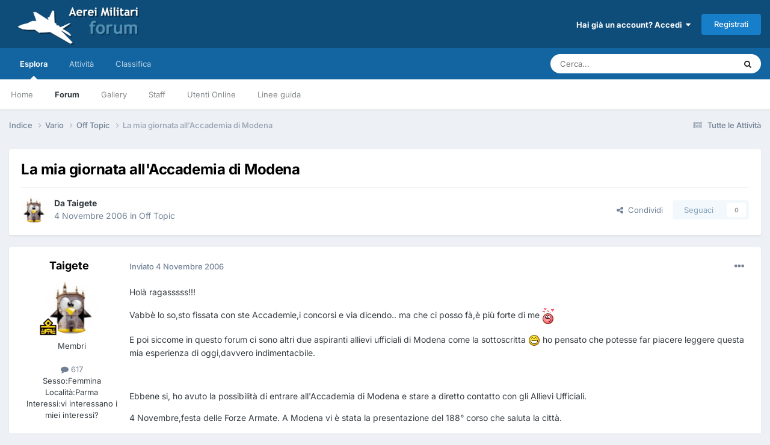

--- FILE ---
content_type: text/html;charset=UTF-8
request_url: https://www.aereimilitari.org/forum/topic/3514-la-mia-giornata-allaccademia-di-modena/
body_size: 19853
content:
<!DOCTYPE html>
<html lang="it-IT" dir="ltr">
	<head>
		<meta charset="utf-8">
		<title>La mia giornata all&#039;Accademia di Modena - Off Topic - Aerei Militari Forum</title>
		
		

	<meta name="viewport" content="width=device-width, initial-scale=1">


	
	
		<meta property="og:image" content="https://www.aereimilitari.org/forum/uploads/monthly_2018_06/logo_shared.png.03d2758c3fbd8cdd86add2b2ad4b04ad.png">
	


	<meta name="twitter:card" content="summary_large_image" />


	
		<meta name="twitter:site" content="@aereimilitari" />
	



	
		
			
				<meta property="og:title" content="La mia giornata all&#039;Accademia di Modena">
			
		
	

	
		
			
				<meta property="og:type" content="website">
			
		
	

	
		
			
				<meta property="og:url" content="https://www.aereimilitari.org/forum/topic/3514-la-mia-giornata-allaccademia-di-modena/">
			
		
	

	
		
			
				<meta name="description" content="Holà ragasssss!!! Vabbè lo so,sto fissata con ste Accademie,i concorsi e via dicendo.. ma che ci posso fà,è più forte di me E poi siccome in questo forum ci sono altri due aspiranti allievi ufficiali di Modena come la sottoscritta ho pensato che potesse far piacere leggere questa mia esperienza d...">
			
		
	

	
		
			
				<meta property="og:description" content="Holà ragasssss!!! Vabbè lo so,sto fissata con ste Accademie,i concorsi e via dicendo.. ma che ci posso fà,è più forte di me E poi siccome in questo forum ci sono altri due aspiranti allievi ufficiali di Modena come la sottoscritta ho pensato che potesse far piacere leggere questa mia esperienza d...">
			
		
	

	
		
			
				<meta property="og:updated_time" content="2006-11-05T10:53:23Z">
			
		
	

	
		
			
				<meta property="og:site_name" content="Aerei Militari Forum">
			
		
	

	
		
			
				<meta property="og:locale" content="it_IT">
			
		
	


	
		<link rel="canonical" href="https://www.aereimilitari.org/forum/topic/3514-la-mia-giornata-allaccademia-di-modena/" />
	

<link rel="alternate" type="application/rss+xml" title="Main stream" href="https://www.aereimilitari.org/forum/rss/2-main-stream.xml/" />



<link rel="manifest" href="https://www.aereimilitari.org/forum/manifest.webmanifest/">
<meta name="msapplication-config" content="https://www.aereimilitari.org/forum/browserconfig.xml/">
<meta name="msapplication-starturl" content="/">
<meta name="application-name" content="Aerei Militari Forum">
<meta name="apple-mobile-web-app-title" content="Aerei Militari Forum">

	<meta name="theme-color" content="#0e4c79">










<link rel="preload" href="//www.aereimilitari.org/forum/applications/core/interface/font/fontawesome-webfont.woff2?v=4.7.0" as="font" crossorigin="anonymous">
		


	
	
	
		<style type="text/css">@font-face {font-family:Inter;font-style:normal;font-weight:300;src:url(/cf-fonts/v/inter/5.0.16/cyrillic/wght/normal.woff2);unicode-range:U+0301,U+0400-045F,U+0490-0491,U+04B0-04B1,U+2116;font-display:swap;}@font-face {font-family:Inter;font-style:normal;font-weight:300;src:url(/cf-fonts/v/inter/5.0.16/cyrillic-ext/wght/normal.woff2);unicode-range:U+0460-052F,U+1C80-1C88,U+20B4,U+2DE0-2DFF,U+A640-A69F,U+FE2E-FE2F;font-display:swap;}@font-face {font-family:Inter;font-style:normal;font-weight:300;src:url(/cf-fonts/v/inter/5.0.16/greek/wght/normal.woff2);unicode-range:U+0370-03FF;font-display:swap;}@font-face {font-family:Inter;font-style:normal;font-weight:300;src:url(/cf-fonts/v/inter/5.0.16/greek-ext/wght/normal.woff2);unicode-range:U+1F00-1FFF;font-display:swap;}@font-face {font-family:Inter;font-style:normal;font-weight:300;src:url(/cf-fonts/v/inter/5.0.16/latin/wght/normal.woff2);unicode-range:U+0000-00FF,U+0131,U+0152-0153,U+02BB-02BC,U+02C6,U+02DA,U+02DC,U+0304,U+0308,U+0329,U+2000-206F,U+2074,U+20AC,U+2122,U+2191,U+2193,U+2212,U+2215,U+FEFF,U+FFFD;font-display:swap;}@font-face {font-family:Inter;font-style:normal;font-weight:300;src:url(/cf-fonts/v/inter/5.0.16/latin-ext/wght/normal.woff2);unicode-range:U+0100-02AF,U+0304,U+0308,U+0329,U+1E00-1E9F,U+1EF2-1EFF,U+2020,U+20A0-20AB,U+20AD-20CF,U+2113,U+2C60-2C7F,U+A720-A7FF;font-display:swap;}@font-face {font-family:Inter;font-style:normal;font-weight:300;src:url(/cf-fonts/v/inter/5.0.16/vietnamese/wght/normal.woff2);unicode-range:U+0102-0103,U+0110-0111,U+0128-0129,U+0168-0169,U+01A0-01A1,U+01AF-01B0,U+0300-0301,U+0303-0304,U+0308-0309,U+0323,U+0329,U+1EA0-1EF9,U+20AB;font-display:swap;}@font-face {font-family:Inter;font-style:normal;font-weight:400;src:url(/cf-fonts/v/inter/5.0.16/latin/wght/normal.woff2);unicode-range:U+0000-00FF,U+0131,U+0152-0153,U+02BB-02BC,U+02C6,U+02DA,U+02DC,U+0304,U+0308,U+0329,U+2000-206F,U+2074,U+20AC,U+2122,U+2191,U+2193,U+2212,U+2215,U+FEFF,U+FFFD;font-display:swap;}@font-face {font-family:Inter;font-style:normal;font-weight:400;src:url(/cf-fonts/v/inter/5.0.16/greek-ext/wght/normal.woff2);unicode-range:U+1F00-1FFF;font-display:swap;}@font-face {font-family:Inter;font-style:normal;font-weight:400;src:url(/cf-fonts/v/inter/5.0.16/cyrillic/wght/normal.woff2);unicode-range:U+0301,U+0400-045F,U+0490-0491,U+04B0-04B1,U+2116;font-display:swap;}@font-face {font-family:Inter;font-style:normal;font-weight:400;src:url(/cf-fonts/v/inter/5.0.16/vietnamese/wght/normal.woff2);unicode-range:U+0102-0103,U+0110-0111,U+0128-0129,U+0168-0169,U+01A0-01A1,U+01AF-01B0,U+0300-0301,U+0303-0304,U+0308-0309,U+0323,U+0329,U+1EA0-1EF9,U+20AB;font-display:swap;}@font-face {font-family:Inter;font-style:normal;font-weight:400;src:url(/cf-fonts/v/inter/5.0.16/cyrillic-ext/wght/normal.woff2);unicode-range:U+0460-052F,U+1C80-1C88,U+20B4,U+2DE0-2DFF,U+A640-A69F,U+FE2E-FE2F;font-display:swap;}@font-face {font-family:Inter;font-style:normal;font-weight:400;src:url(/cf-fonts/v/inter/5.0.16/greek/wght/normal.woff2);unicode-range:U+0370-03FF;font-display:swap;}@font-face {font-family:Inter;font-style:normal;font-weight:400;src:url(/cf-fonts/v/inter/5.0.16/latin-ext/wght/normal.woff2);unicode-range:U+0100-02AF,U+0304,U+0308,U+0329,U+1E00-1E9F,U+1EF2-1EFF,U+2020,U+20A0-20AB,U+20AD-20CF,U+2113,U+2C60-2C7F,U+A720-A7FF;font-display:swap;}@font-face {font-family:Inter;font-style:normal;font-weight:500;src:url(/cf-fonts/v/inter/5.0.16/latin-ext/wght/normal.woff2);unicode-range:U+0100-02AF,U+0304,U+0308,U+0329,U+1E00-1E9F,U+1EF2-1EFF,U+2020,U+20A0-20AB,U+20AD-20CF,U+2113,U+2C60-2C7F,U+A720-A7FF;font-display:swap;}@font-face {font-family:Inter;font-style:normal;font-weight:500;src:url(/cf-fonts/v/inter/5.0.16/cyrillic-ext/wght/normal.woff2);unicode-range:U+0460-052F,U+1C80-1C88,U+20B4,U+2DE0-2DFF,U+A640-A69F,U+FE2E-FE2F;font-display:swap;}@font-face {font-family:Inter;font-style:normal;font-weight:500;src:url(/cf-fonts/v/inter/5.0.16/cyrillic/wght/normal.woff2);unicode-range:U+0301,U+0400-045F,U+0490-0491,U+04B0-04B1,U+2116;font-display:swap;}@font-face {font-family:Inter;font-style:normal;font-weight:500;src:url(/cf-fonts/v/inter/5.0.16/latin/wght/normal.woff2);unicode-range:U+0000-00FF,U+0131,U+0152-0153,U+02BB-02BC,U+02C6,U+02DA,U+02DC,U+0304,U+0308,U+0329,U+2000-206F,U+2074,U+20AC,U+2122,U+2191,U+2193,U+2212,U+2215,U+FEFF,U+FFFD;font-display:swap;}@font-face {font-family:Inter;font-style:normal;font-weight:500;src:url(/cf-fonts/v/inter/5.0.16/vietnamese/wght/normal.woff2);unicode-range:U+0102-0103,U+0110-0111,U+0128-0129,U+0168-0169,U+01A0-01A1,U+01AF-01B0,U+0300-0301,U+0303-0304,U+0308-0309,U+0323,U+0329,U+1EA0-1EF9,U+20AB;font-display:swap;}@font-face {font-family:Inter;font-style:normal;font-weight:500;src:url(/cf-fonts/v/inter/5.0.16/greek-ext/wght/normal.woff2);unicode-range:U+1F00-1FFF;font-display:swap;}@font-face {font-family:Inter;font-style:normal;font-weight:500;src:url(/cf-fonts/v/inter/5.0.16/greek/wght/normal.woff2);unicode-range:U+0370-03FF;font-display:swap;}@font-face {font-family:Inter;font-style:normal;font-weight:600;src:url(/cf-fonts/v/inter/5.0.16/latin/wght/normal.woff2);unicode-range:U+0000-00FF,U+0131,U+0152-0153,U+02BB-02BC,U+02C6,U+02DA,U+02DC,U+0304,U+0308,U+0329,U+2000-206F,U+2074,U+20AC,U+2122,U+2191,U+2193,U+2212,U+2215,U+FEFF,U+FFFD;font-display:swap;}@font-face {font-family:Inter;font-style:normal;font-weight:600;src:url(/cf-fonts/v/inter/5.0.16/vietnamese/wght/normal.woff2);unicode-range:U+0102-0103,U+0110-0111,U+0128-0129,U+0168-0169,U+01A0-01A1,U+01AF-01B0,U+0300-0301,U+0303-0304,U+0308-0309,U+0323,U+0329,U+1EA0-1EF9,U+20AB;font-display:swap;}@font-face {font-family:Inter;font-style:normal;font-weight:600;src:url(/cf-fonts/v/inter/5.0.16/greek/wght/normal.woff2);unicode-range:U+0370-03FF;font-display:swap;}@font-face {font-family:Inter;font-style:normal;font-weight:600;src:url(/cf-fonts/v/inter/5.0.16/greek-ext/wght/normal.woff2);unicode-range:U+1F00-1FFF;font-display:swap;}@font-face {font-family:Inter;font-style:normal;font-weight:600;src:url(/cf-fonts/v/inter/5.0.16/cyrillic-ext/wght/normal.woff2);unicode-range:U+0460-052F,U+1C80-1C88,U+20B4,U+2DE0-2DFF,U+A640-A69F,U+FE2E-FE2F;font-display:swap;}@font-face {font-family:Inter;font-style:normal;font-weight:600;src:url(/cf-fonts/v/inter/5.0.16/latin-ext/wght/normal.woff2);unicode-range:U+0100-02AF,U+0304,U+0308,U+0329,U+1E00-1E9F,U+1EF2-1EFF,U+2020,U+20A0-20AB,U+20AD-20CF,U+2113,U+2C60-2C7F,U+A720-A7FF;font-display:swap;}@font-face {font-family:Inter;font-style:normal;font-weight:600;src:url(/cf-fonts/v/inter/5.0.16/cyrillic/wght/normal.woff2);unicode-range:U+0301,U+0400-045F,U+0490-0491,U+04B0-04B1,U+2116;font-display:swap;}@font-face {font-family:Inter;font-style:normal;font-weight:700;src:url(/cf-fonts/v/inter/5.0.16/vietnamese/wght/normal.woff2);unicode-range:U+0102-0103,U+0110-0111,U+0128-0129,U+0168-0169,U+01A0-01A1,U+01AF-01B0,U+0300-0301,U+0303-0304,U+0308-0309,U+0323,U+0329,U+1EA0-1EF9,U+20AB;font-display:swap;}@font-face {font-family:Inter;font-style:normal;font-weight:700;src:url(/cf-fonts/v/inter/5.0.16/latin/wght/normal.woff2);unicode-range:U+0000-00FF,U+0131,U+0152-0153,U+02BB-02BC,U+02C6,U+02DA,U+02DC,U+0304,U+0308,U+0329,U+2000-206F,U+2074,U+20AC,U+2122,U+2191,U+2193,U+2212,U+2215,U+FEFF,U+FFFD;font-display:swap;}@font-face {font-family:Inter;font-style:normal;font-weight:700;src:url(/cf-fonts/v/inter/5.0.16/cyrillic-ext/wght/normal.woff2);unicode-range:U+0460-052F,U+1C80-1C88,U+20B4,U+2DE0-2DFF,U+A640-A69F,U+FE2E-FE2F;font-display:swap;}@font-face {font-family:Inter;font-style:normal;font-weight:700;src:url(/cf-fonts/v/inter/5.0.16/cyrillic/wght/normal.woff2);unicode-range:U+0301,U+0400-045F,U+0490-0491,U+04B0-04B1,U+2116;font-display:swap;}@font-face {font-family:Inter;font-style:normal;font-weight:700;src:url(/cf-fonts/v/inter/5.0.16/greek-ext/wght/normal.woff2);unicode-range:U+1F00-1FFF;font-display:swap;}@font-face {font-family:Inter;font-style:normal;font-weight:700;src:url(/cf-fonts/v/inter/5.0.16/greek/wght/normal.woff2);unicode-range:U+0370-03FF;font-display:swap;}@font-face {font-family:Inter;font-style:normal;font-weight:700;src:url(/cf-fonts/v/inter/5.0.16/latin-ext/wght/normal.woff2);unicode-range:U+0100-02AF,U+0304,U+0308,U+0329,U+1E00-1E9F,U+1EF2-1EFF,U+2020,U+20A0-20AB,U+20AD-20CF,U+2113,U+2C60-2C7F,U+A720-A7FF;font-display:swap;}</style>
	



	<link rel='stylesheet' href='https://www.aereimilitari.org/forum/uploads/css_built_1/341e4a57816af3ba440d891ca87450ff_framework.css?v=e66cadfd431769435328' media='all'>

	<link rel='stylesheet' href='https://www.aereimilitari.org/forum/uploads/css_built_1/05e81b71abe4f22d6eb8d1a929494829_responsive.css?v=e66cadfd431769435328' media='all'>

	<link rel='stylesheet' href='https://www.aereimilitari.org/forum/uploads/css_built_1/20446cf2d164adcc029377cb04d43d17_flags.css?v=e66cadfd431769435328' media='all'>

	<link rel='stylesheet' href='https://www.aereimilitari.org/forum/uploads/css_built_1/90eb5adf50a8c640f633d47fd7eb1778_core.css?v=e66cadfd431769435328' media='all'>

	<link rel='stylesheet' href='https://www.aereimilitari.org/forum/uploads/css_built_1/5a0da001ccc2200dc5625c3f3934497d_core_responsive.css?v=e66cadfd431769435328' media='all'>

	<link rel='stylesheet' href='https://www.aereimilitari.org/forum/uploads/css_built_1/62e269ced0fdab7e30e026f1d30ae516_forums.css?v=e66cadfd431769435328' media='all'>

	<link rel='stylesheet' href='https://www.aereimilitari.org/forum/uploads/css_built_1/76e62c573090645fb99a15a363d8620e_forums_responsive.css?v=e66cadfd431769435328' media='all'>

	<link rel='stylesheet' href='https://www.aereimilitari.org/forum/uploads/css_built_1/ebdea0c6a7dab6d37900b9190d3ac77b_topics.css?v=e66cadfd431769435328' media='all'>





<link rel='stylesheet' href='https://www.aereimilitari.org/forum/uploads/css_built_1/258adbb6e4f3e83cd3b355f84e3fa002_custom.css?v=e66cadfd431769435328' media='all'>




		
		

	
	<link rel='shortcut icon' href='https://www.aereimilitari.org/forum/uploads/monthly_2018_06/favicon.ico.fbecb35f794b5f23ba3486cc88403c81.ico' type="image/x-icon">

            
      
    <!-- Google Tag Manager -->
		<script>(function(w,d,s,l,i){w[l]=w[l]||[];w[l].push({'gtm.start':
		new Date().getTime(),event:'gtm.js'});var f=d.getElementsByTagName(s)[0],
		j=d.createElement(s),dl=l!='dataLayer'?'&l='+l:'';j.async=true;j.src=
		'https://www.googletagmanager.com/gtm.js?id='+i+dl;f.parentNode.insertBefore(j,f);
		})(window,document,'script','dataLayer','GTM-WH945ZP');</script>
	<!-- End Google Tag Manager -->  
      
	</head>
	<body class='ipsApp ipsApp_front ipsJS_none ipsClearfix' data-controller='core.front.core.app' data-message="" data-pageApp='forums' data-pageLocation='front' data-pageModule='forums' data-pageController='topic' data-pageID='3514' >
		<a href='#ipsLayout_mainArea' class='ipsHide' title='Vai al contenuto principale di questa pagina' accesskey='m'>Vai al contenuto</a>
		
			<div id='ipsLayout_header' class='ipsClearfix'>
				





				<header>
					<div class='ipsLayout_container'>
						


<a href='https://www.aereimilitari.org/forum/' id='elLogo' accesskey='1'><img src="https://www.aereimilitari.org/forum/uploads/monthly_2018_07/aereimilitari_logo_forum.png.df2a7020645d5a6b1313f1e6ad1e995e.png" alt='Aerei Militari Forum'></a>

						

	<ul id='elUserNav' class='ipsList_inline cSignedOut ipsResponsive_showDesktop'>
		
        
		
        
        
            
            <li id='elSignInLink'>
                <a href='https://www.aereimilitari.org/forum/login/' data-ipsMenu-closeOnClick="false" data-ipsMenu id='elUserSignIn'>
                    Hai già un account? Accedi &nbsp;<i class='fa fa-caret-down'></i>
                </a>
                
<div id='elUserSignIn_menu' class='ipsMenu ipsMenu_auto ipsHide'>
	<form accept-charset='utf-8' method='post' action='https://www.aereimilitari.org/forum/login/'>
		<input type="hidden" name="csrfKey" value="3089ee1403327c0dd42ad4547b8acb48">
		<input type="hidden" name="ref" value="aHR0cHM6Ly93d3cuYWVyZWltaWxpdGFyaS5vcmcvZm9ydW0vdG9waWMvMzUxNC1sYS1taWEtZ2lvcm5hdGEtYWxsYWNjYWRlbWlhLWRpLW1vZGVuYS8=">
		<div data-role="loginForm">
			
			
			
				<div class='ipsColumns ipsColumns_noSpacing'>
					<div class='ipsColumn ipsColumn_wide' id='elUserSignIn_internal'>
						
<div class="ipsPad ipsForm ipsForm_vertical">
	<h4 class="ipsType_sectionHead">Accedi</h4>
	<br><br>
	<ul class='ipsList_reset'>
		<li class="ipsFieldRow ipsFieldRow_noLabel ipsFieldRow_fullWidth">
			
			
				<input type="email" placeholder="Indirizzo Email" name="auth" autocomplete="email">
			
		</li>
		<li class="ipsFieldRow ipsFieldRow_noLabel ipsFieldRow_fullWidth">
			<input type="password" placeholder="Password" name="password" autocomplete="current-password">
		</li>
		<li class="ipsFieldRow ipsFieldRow_checkbox ipsClearfix">
			<span class="ipsCustomInput">
				<input type="checkbox" name="remember_me" id="remember_me_checkbox" value="1" checked aria-checked="true">
				<span></span>
			</span>
			<div class="ipsFieldRow_content">
				<label class="ipsFieldRow_label" for="remember_me_checkbox">Ricordami</label>
				<span class="ipsFieldRow_desc">Non consigliato su computer condivisi</span>
			</div>
		</li>
		<li class="ipsFieldRow ipsFieldRow_fullWidth">
			<button type="submit" name="_processLogin" value="usernamepassword" class="ipsButton ipsButton_primary ipsButton_small" id="elSignIn_submit">Accedi</button>
			
				<p class="ipsType_right ipsType_small">
					
						<a href='https://www.aereimilitari.org/forum/lostpassword/' data-ipsDialog data-ipsDialog-title='Hai dimenticato la password?'>
					
					Hai dimenticato la password?</a>
				</p>
			
		</li>
	</ul>
</div>
					</div>
					<div class='ipsColumn ipsColumn_wide'>
						<div class='ipsPadding' id='elUserSignIn_external'>
							<div class='ipsAreaBackground_light ipsPadding:half'>
								
									<p class='ipsType_reset ipsType_small ipsType_center'><strong>Oppure accedi con uno di questi servizi</strong></p>
								
								
									<div class='ipsType_center ipsMargin_top:half'>
										

<button type="submit" name="_processLogin" value="2" class='ipsButton ipsButton_verySmall ipsButton_fullWidth ipsSocial ipsSocial_facebook' style="background-color: #3a579a">
	
		<span class='ipsSocial_icon'>
			
				<i class='fa fa-facebook-official'></i>
			
		</span>
		<span class='ipsSocial_text'>Collegati con Facebook</span>
	
</button>
									</div>
								
									<div class='ipsType_center ipsMargin_top:half'>
										

<button type="submit" name="_processLogin" value="8" class='ipsButton ipsButton_verySmall ipsButton_fullWidth ipsSocial ipsSocial_google' style="background-color: #4285F4">
	
		<span class='ipsSocial_icon'>
			
				<i class='fa fa-google'></i>
			
		</span>
		<span class='ipsSocial_text'>Collegati con Google</span>
	
</button>
									</div>
								
							</div>
						</div>
					</div>
				</div>
			
		</div>
	</form>
</div>
            </li>
            
        
		
			<li>
				
					<a href='https://www.aereimilitari.org/forum/register/' data-ipsDialog data-ipsDialog-size='narrow' data-ipsDialog-title='Registrati' id='elRegisterButton' class='ipsButton ipsButton_normal ipsButton_primary'>Registrati</a>
				
			</li>
		
	</ul>

						
<ul class='ipsMobileHamburger ipsList_reset ipsResponsive_hideDesktop'>
	<li data-ipsDrawer data-ipsDrawer-drawerElem='#elMobileDrawer'>
		<a href='#'>
			
			
				
			
			
			
			<i class='fa fa-navicon'></i>
		</a>
	</li>
</ul>
					</div>
				</header>
				

	<nav data-controller='core.front.core.navBar' class=' ipsResponsive_showDesktop'>
		<div class='ipsNavBar_primary ipsLayout_container '>
			<ul data-role="primaryNavBar" class='ipsClearfix'>
				


	
		
		
			
		
		<li class='ipsNavBar_active' data-active id='elNavSecondary_1' data-role="navBarItem" data-navApp="core" data-navExt="CustomItem">
			
			
				<a href="https://www.aereimilitari.org/forum/"  data-navItem-id="1" data-navDefault>
					Esplora<span class='ipsNavBar_active__identifier'></span>
				</a>
			
			
				<ul class='ipsNavBar_secondary ' data-role='secondaryNavBar'>
					


	
		
		
		<li  id='elNavSecondary_17' data-role="navBarItem" data-navApp="core" data-navExt="CustomItem">
			
			
				<a href="https://www.aereimilitari.org/" target='_blank' rel="noopener" data-navItem-id="17" >
					Home<span class='ipsNavBar_active__identifier'></span>
				</a>
			
			
		</li>
	
	

	
	

	
		
		
			
		
		<li class='ipsNavBar_active' data-active id='elNavSecondary_10' data-role="navBarItem" data-navApp="forums" data-navExt="Forums">
			
			
				<a href="https://www.aereimilitari.org/forum/"  data-navItem-id="10" data-navDefault>
					Forum<span class='ipsNavBar_active__identifier'></span>
				</a>
			
			
		</li>
	
	

	
		
		
		<li  id='elNavSecondary_11' data-role="navBarItem" data-navApp="gallery" data-navExt="Gallery">
			
			
				<a href="https://www.aereimilitari.org/forum/gallery/"  data-navItem-id="11" >
					Gallery<span class='ipsNavBar_active__identifier'></span>
				</a>
			
			
		</li>
	
	

	
		
		
		<li  id='elNavSecondary_13' data-role="navBarItem" data-navApp="core" data-navExt="StaffDirectory">
			
			
				<a href="https://www.aereimilitari.org/forum/staff/"  data-navItem-id="13" >
					Staff<span class='ipsNavBar_active__identifier'></span>
				</a>
			
			
		</li>
	
	

	
		
		
		<li  id='elNavSecondary_14' data-role="navBarItem" data-navApp="core" data-navExt="OnlineUsers">
			
			
				<a href="https://www.aereimilitari.org/forum/online/"  data-navItem-id="14" >
					Utenti Online<span class='ipsNavBar_active__identifier'></span>
				</a>
			
			
		</li>
	
	

	
		
		
		<li  id='elNavSecondary_12' data-role="navBarItem" data-navApp="core" data-navExt="Guidelines">
			
			
				<a href="https://www.aereimilitari.org/forum/guidelines/"  data-navItem-id="12" >
					Linee guida<span class='ipsNavBar_active__identifier'></span>
				</a>
			
			
		</li>
	
	

					<li class='ipsHide' id='elNavigationMore_1' data-role='navMore'>
						<a href='#' data-ipsMenu data-ipsMenu-appendTo='#elNavigationMore_1' id='elNavigationMore_1_dropdown'>Altro <i class='fa fa-caret-down'></i></a>
						<ul class='ipsHide ipsMenu ipsMenu_auto' id='elNavigationMore_1_dropdown_menu' data-role='moreDropdown'></ul>
					</li>
				</ul>
			
		</li>
	
	

	
		
		
		<li  id='elNavSecondary_2' data-role="navBarItem" data-navApp="core" data-navExt="CustomItem">
			
			
				<a href="https://www.aereimilitari.org/forum/discover/"  data-navItem-id="2" >
					Attività<span class='ipsNavBar_active__identifier'></span>
				</a>
			
			
				<ul class='ipsNavBar_secondary ipsHide' data-role='secondaryNavBar'>
					


	
		
		
		<li  id='elNavSecondary_4' data-role="navBarItem" data-navApp="core" data-navExt="AllActivity">
			
			
				<a href="https://www.aereimilitari.org/forum/discover/"  data-navItem-id="4" >
					Tutte le Attività<span class='ipsNavBar_active__identifier'></span>
				</a>
			
			
		</li>
	
	

	
	

	
	

	
	

	
		
		
		<li  id='elNavSecondary_8' data-role="navBarItem" data-navApp="core" data-navExt="Search">
			
			
				<a href="https://www.aereimilitari.org/forum/search/"  data-navItem-id="8" >
					Cerca<span class='ipsNavBar_active__identifier'></span>
				</a>
			
			
		</li>
	
	

	
	

					<li class='ipsHide' id='elNavigationMore_2' data-role='navMore'>
						<a href='#' data-ipsMenu data-ipsMenu-appendTo='#elNavigationMore_2' id='elNavigationMore_2_dropdown'>Altro <i class='fa fa-caret-down'></i></a>
						<ul class='ipsHide ipsMenu ipsMenu_auto' id='elNavigationMore_2_dropdown_menu' data-role='moreDropdown'></ul>
					</li>
				</ul>
			
		</li>
	
	

	
		
		
		<li  id='elNavSecondary_16' data-role="navBarItem" data-navApp="core" data-navExt="Leaderboard">
			
			
				<a href="https://www.aereimilitari.org/forum/leaderboard/"  data-navItem-id="16" >
					Classifica<span class='ipsNavBar_active__identifier'></span>
				</a>
			
			
		</li>
	
	

				<li class='ipsHide' id='elNavigationMore' data-role='navMore'>
					<a href='#' data-ipsMenu data-ipsMenu-appendTo='#elNavigationMore' id='elNavigationMore_dropdown'>Altro</a>
					<ul class='ipsNavBar_secondary ipsHide' data-role='secondaryNavBar'>
						<li class='ipsHide' id='elNavigationMore_more' data-role='navMore'>
							<a href='#' data-ipsMenu data-ipsMenu-appendTo='#elNavigationMore_more' id='elNavigationMore_more_dropdown'>Altro <i class='fa fa-caret-down'></i></a>
							<ul class='ipsHide ipsMenu ipsMenu_auto' id='elNavigationMore_more_dropdown_menu' data-role='moreDropdown'></ul>
						</li>
					</ul>
				</li>
			</ul>
			

	<div id="elSearchWrapper">
		<div id='elSearch' data-controller="core.front.core.quickSearch">
			<form accept-charset='utf-8' action='//www.aereimilitari.org/forum/search/?do=quicksearch' method='post'>
                <input type='search' id='elSearchField' placeholder='Cerca...' name='q' autocomplete='off' aria-label='Cerca'>
                <details class='cSearchFilter'>
                    <summary class='cSearchFilter__text'></summary>
                    <ul class='cSearchFilter__menu'>
                        
                        <li><label><input type="radio" name="type" value="all" ><span class='cSearchFilter__menuText'>Ovunque</span></label></li>
                        
                            
                                <li><label><input type="radio" name="type" value='contextual_{&quot;type&quot;:&quot;forums_topic&quot;,&quot;nodes&quot;:2}' checked><span class='cSearchFilter__menuText'>Questo Forum</span></label></li>
                            
                                <li><label><input type="radio" name="type" value='contextual_{&quot;type&quot;:&quot;forums_topic&quot;,&quot;item&quot;:3514}' checked><span class='cSearchFilter__menuText'>Questo Topic</span></label></li>
                            
                        
                        
                            <li><label><input type="radio" name="type" value="core_statuses_status"><span class='cSearchFilter__menuText'>Aggiornamento di Stato</span></label></li>
                        
                            <li><label><input type="radio" name="type" value="forums_topic"><span class='cSearchFilter__menuText'>Discussioni</span></label></li>
                        
                            <li><label><input type="radio" name="type" value="gallery_image"><span class='cSearchFilter__menuText'>Immagini</span></label></li>
                        
                            <li><label><input type="radio" name="type" value="gallery_album_item"><span class='cSearchFilter__menuText'>Album</span></label></li>
                        
                            <li><label><input type="radio" name="type" value="core_members"><span class='cSearchFilter__menuText'>Utenti</span></label></li>
                        
                    </ul>
                </details>
				<button class='cSearchSubmit' type="submit" aria-label='Cerca'><i class="fa fa-search"></i></button>
			</form>
		</div>
	</div>

		</div>
	</nav>

				
<ul id='elMobileNav' class='ipsResponsive_hideDesktop' data-controller='core.front.core.mobileNav'>
	
		
			
			
				
				
			
				
					<li id='elMobileBreadcrumb'>
						<a href='https://www.aereimilitari.org/forum/forum/2-off-topic/'>
							<span>Off Topic</span>
						</a>
					</li>
				
				
			
				
				
			
		
	
	
	
	<li >
		<a data-action="defaultStream" href='https://www.aereimilitari.org/forum/discover/'><i class="fa fa-newspaper-o" aria-hidden="true"></i></a>
	</li>

	

	
		<li class='ipsJS_show'>
			<a href='https://www.aereimilitari.org/forum/search/'><i class='fa fa-search'></i></a>
		</li>
	
</ul>
			</div>
		
		<main id='ipsLayout_body' class='ipsLayout_container'>
			<div id='ipsLayout_contentArea'>
				<div id='ipsLayout_contentWrapper'>
					
<nav class='ipsBreadcrumb ipsBreadcrumb_top ipsFaded_withHover'>
	

	<ul class='ipsList_inline ipsPos_right'>
		
		<li >
			<a data-action="defaultStream" class='ipsType_light '  href='https://www.aereimilitari.org/forum/discover/'><i class="fa fa-newspaper-o" aria-hidden="true"></i> <span>Tutte le Attività</span></a>
		</li>
		
	</ul>

	<ul data-role="breadcrumbList">
		<li>
			<a title="Indice" href='https://www.aereimilitari.org/forum/'>
				<span>Indice <i class='fa fa-angle-right'></i></span>
			</a>
		</li>
		
		
			<li>
				
					<a href='https://www.aereimilitari.org/forum/forum/29-vario/'>
						<span>Vario <i class='fa fa-angle-right' aria-hidden="true"></i></span>
					</a>
				
			</li>
		
			<li>
				
					<a href='https://www.aereimilitari.org/forum/forum/2-off-topic/'>
						<span>Off Topic <i class='fa fa-angle-right' aria-hidden="true"></i></span>
					</a>
				
			</li>
		
			<li>
				
					La mia giornata all&#039;Accademia di Modena
				
			</li>
		
	</ul>
</nav>
					
					<div id='ipsLayout_mainArea'>
						
						
						
						

	




						



<div class='ipsPageHeader ipsResponsive_pull ipsBox ipsPadding sm:ipsPadding:half ipsMargin_bottom'>
		
	
	<div class='ipsFlex ipsFlex-ai:center ipsFlex-fw:wrap ipsGap:4'>
		<div class='ipsFlex-flex:11'>
			<h1 class='ipsType_pageTitle ipsContained_container'>
				

				
				
					<span class='ipsType_break ipsContained'>
						<span>La mia giornata all&#039;Accademia di Modena</span>
					</span>
				
			</h1>
			
			
		</div>
		
	</div>
	<hr class='ipsHr'>
	<div class='ipsPageHeader__meta ipsFlex ipsFlex-jc:between ipsFlex-ai:center ipsFlex-fw:wrap ipsGap:3'>
		<div class='ipsFlex-flex:11'>
			<div class='ipsPhotoPanel ipsPhotoPanel_mini ipsPhotoPanel_notPhone ipsClearfix'>
				


	<a href="https://www.aereimilitari.org/forum/profile/108-taigete/" rel="nofollow" data-ipsHover data-ipsHover-width="370" data-ipsHover-target="https://www.aereimilitari.org/forum/profile/108-taigete/?do=hovercard" class="ipsUserPhoto ipsUserPhoto_mini" title="Visualizza il profilo di Taigete">
		<img src='https://www.aereimilitari.org/forum/uploads/av-108.png' alt='Taigete' loading="lazy">
	</a>

				<div>
					<p class='ipsType_reset ipsType_blendLinks'>
						<span class='ipsType_normal'>
						
							<strong>Da 


<a href='https://www.aereimilitari.org/forum/profile/108-taigete/' rel="nofollow" data-ipsHover data-ipsHover-width='370' data-ipsHover-target='https://www.aereimilitari.org/forum/profile/108-taigete/?do=hovercard&amp;referrer=https%253A%252F%252Fwww.aereimilitari.org%252Fforum%252Ftopic%252F3514-la-mia-giornata-allaccademia-di-modena%252F' title="Visualizza il profilo di Taigete" class="ipsType_break">Taigete</a></strong><br />
							<span class='ipsType_light'><time datetime='2006-11-04T21:45:44Z' title='11/04/06 21:45' data-short='19 anni'>4 Novembre 2006</time> in <a href="https://www.aereimilitari.org/forum/forum/2-off-topic/">Off Topic</a></span>
						
						</span>
					</p>
				</div>
			</div>
		</div>
		
			<div class='ipsFlex-flex:01 ipsResponsive_hidePhone'>
				<div class='ipsShareLinks'>
					
						


    <a href='#elShareItem_1854401737_menu' id='elShareItem_1854401737' data-ipsMenu class='ipsShareButton ipsButton ipsButton_verySmall ipsButton_link ipsButton_link--light'>
        <span><i class='fa fa-share-alt'></i></span> &nbsp;Condividi
    </a>

    <div class='ipsPadding ipsMenu ipsMenu_normal ipsHide' id='elShareItem_1854401737_menu' data-controller="core.front.core.sharelink">
        
        
        	
        
        <span data-ipsCopy data-ipsCopy-flashmessage>
            <a href="https://www.aereimilitari.org/forum/topic/3514-la-mia-giornata-allaccademia-di-modena/" class="ipsButton ipsButton_light ipsButton_small ipsButton_fullWidth" data-role="copyButton" data-clipboard-text="https://www.aereimilitari.org/forum/topic/3514-la-mia-giornata-allaccademia-di-modena/" data-ipstooltip title='Copy Link to Clipboard'><i class="fa fa-clone"></i> https://www.aereimilitari.org/forum/topic/3514-la-mia-giornata-allaccademia-di-modena/</a>
        </span>
        <ul class='ipsShareLinks ipsMargin_top:half'>
            
                <li>
<a href="https://www.facebook.com/sharer/sharer.php?u=https%3A%2F%2Fwww.aereimilitari.org%2Fforum%2Ftopic%2F3514-la-mia-giornata-allaccademia-di-modena%2F" class="cShareLink cShareLink_facebook" target="_blank" data-role="shareLink" title='Condividi su Facebook' data-ipsTooltip rel='noopener nofollow'>
	<i class="fa fa-facebook"></i>
</a></li>
            
                <li>
<a href="/cdn-cgi/l/email-protection#[base64]" rel='nofollow' class='cShareLink cShareLink_email' title='Condividi via email' data-ipsTooltip>
	<i class="fa fa-envelope"></i>
</a></li>
            
                <li>
<a href="https://x.com/share?url=https%3A%2F%2Fwww.aereimilitari.org%2Fforum%2Ftopic%2F3514-la-mia-giornata-allaccademia-di-modena%2F" class="cShareLink cShareLink_x" target="_blank" data-role="shareLink" title='Share on X' data-ipsTooltip rel='nofollow noopener'>
    <i class="fa fa-x"></i>
</a></li>
            
        </ul>
        
            <hr class='ipsHr'>
            <button class='ipsHide ipsButton ipsButton_verySmall ipsButton_light ipsButton_fullWidth ipsMargin_top:half' data-controller='core.front.core.webshare' data-role='webShare' data-webShareTitle='La mia giornata all&#039;Accademia di Modena' data-webShareText='La mia giornata all&#039;Accademia di Modena' data-webShareUrl='https://www.aereimilitari.org/forum/topic/3514-la-mia-giornata-allaccademia-di-modena/'>Altre opzioni di condivisione...</button>
        
    </div>

					
					
                    

					



					

<div data-followApp='forums' data-followArea='topic' data-followID='3514' data-controller='core.front.core.followButton'>
	

	<a href='https://www.aereimilitari.org/forum/login/' rel="nofollow" class="ipsFollow ipsPos_middle ipsButton ipsButton_light ipsButton_verySmall ipsButton_disabled" data-role="followButton" data-ipsTooltip title='Accedi per seguire questo'>
		<span>Seguaci</span>
		<span class='ipsCommentCount'>0</span>
	</a>

</div>
				</div>
			</div>
					
	</div>
	
	
</div>








<div class='ipsClearfix'>
	<ul class="ipsToolList ipsToolList_horizontal ipsClearfix ipsSpacer_both ipsResponsive_hidePhone">
		
		
		
	</ul>
</div>

<div id='comments' data-controller='core.front.core.commentFeed,forums.front.topic.view, core.front.core.ignoredComments' data-autoPoll data-baseURL='https://www.aereimilitari.org/forum/topic/3514-la-mia-giornata-allaccademia-di-modena/' data-lastPage data-feedID='topic-3514' class='cTopic ipsClear ipsSpacer_top'>
	
			
	

	

<div data-controller='core.front.core.recommendedComments' data-url='https://www.aereimilitari.org/forum/topic/3514-la-mia-giornata-allaccademia-di-modena/?recommended=comments' class='ipsRecommendedComments ipsHide'>
	<div data-role="recommendedComments">
		<h2 class='ipsType_sectionHead ipsType_large ipsType_bold ipsMargin_bottom'>Messaggi raccomandati</h2>
		
	</div>
</div>
	
	<div id="elPostFeed" data-role='commentFeed' data-controller='core.front.core.moderation' >
		<form action="https://www.aereimilitari.org/forum/topic/3514-la-mia-giornata-allaccademia-di-modena/?csrfKey=3089ee1403327c0dd42ad4547b8acb48&amp;do=multimodComment" method="post" data-ipsPageAction data-role='moderationTools'>
			
			
				

					

					
					



<a id='findComment-66103'></a>
<a id='comment-66103'></a>
<article  id='elComment_66103' class='cPost ipsBox ipsResponsive_pull  ipsComment  ipsComment_parent ipsClearfix ipsClear ipsColumns ipsColumns_noSpacing ipsColumns_collapsePhone    '>
	

	

	<div class='cAuthorPane_mobile ipsResponsive_showPhone'>
		<div class='cAuthorPane_photo'>
			<div class='cAuthorPane_photoWrap'>
				


	<a href="https://www.aereimilitari.org/forum/profile/108-taigete/" rel="nofollow" data-ipsHover data-ipsHover-width="370" data-ipsHover-target="https://www.aereimilitari.org/forum/profile/108-taigete/?do=hovercard" class="ipsUserPhoto ipsUserPhoto_large" title="Visualizza il profilo di Taigete">
		<img src='https://www.aereimilitari.org/forum/uploads/av-108.png' alt='Taigete' loading="lazy">
	</a>

				
				
					<a href="https://www.aereimilitari.org/forum/profile/108-taigete/badges/" rel="nofollow">
						
<img src='https://www.aereimilitari.org/forum/uploads/pip_07.gif' loading="lazy" alt="Generale di brigata aerea" class="cAuthorPane_badge cAuthorPane_badge--rank ipsOutline ipsOutline:2px" data-ipsTooltip title="Grado: Generale di brigata aerea (8/11)">
					</a>
				
			</div>
		</div>
		<div class='cAuthorPane_content'>
			<h3 class='ipsType_sectionHead cAuthorPane_author ipsType_break ipsType_blendLinks ipsFlex ipsFlex-ai:center'>
				


<a href='https://www.aereimilitari.org/forum/profile/108-taigete/' rel="nofollow" data-ipsHover data-ipsHover-width='370' data-ipsHover-target='https://www.aereimilitari.org/forum/profile/108-taigete/?do=hovercard&amp;referrer=https%253A%252F%252Fwww.aereimilitari.org%252Fforum%252Ftopic%252F3514-la-mia-giornata-allaccademia-di-modena%252F' title="Visualizza il profilo di Taigete" class="ipsType_break">Taigete</a>
			</h3>
			<div class='ipsType_light ipsType_reset'>
			    <a href='https://www.aereimilitari.org/forum/topic/3514-la-mia-giornata-allaccademia-di-modena/#findComment-66103' rel="nofollow" class='ipsType_blendLinks'>Inviato <time datetime='2006-11-04T21:45:44Z' title='11/04/06 21:45' data-short='19 anni'>4 Novembre 2006</time></a>
				
			</div>
		</div>
	</div>
	<aside class='ipsComment_author cAuthorPane ipsColumn ipsColumn_medium ipsResponsive_hidePhone'>
		<h3 class='ipsType_sectionHead cAuthorPane_author ipsType_blendLinks ipsType_break'><strong>


<a href='https://www.aereimilitari.org/forum/profile/108-taigete/' rel="nofollow" data-ipsHover data-ipsHover-width='370' data-ipsHover-target='https://www.aereimilitari.org/forum/profile/108-taigete/?do=hovercard&amp;referrer=https%253A%252F%252Fwww.aereimilitari.org%252Fforum%252Ftopic%252F3514-la-mia-giornata-allaccademia-di-modena%252F' title="Visualizza il profilo di Taigete" class="ipsType_break">Taigete</a></strong>
			
		</h3>
		<ul class='cAuthorPane_info ipsList_reset'>
			<li data-role='photo' class='cAuthorPane_photo'>
				<div class='cAuthorPane_photoWrap'>
					


	<a href="https://www.aereimilitari.org/forum/profile/108-taigete/" rel="nofollow" data-ipsHover data-ipsHover-width="370" data-ipsHover-target="https://www.aereimilitari.org/forum/profile/108-taigete/?do=hovercard" class="ipsUserPhoto ipsUserPhoto_large" title="Visualizza il profilo di Taigete">
		<img src='https://www.aereimilitari.org/forum/uploads/av-108.png' alt='Taigete' loading="lazy">
	</a>

					
					
						
<img src='https://www.aereimilitari.org/forum/uploads/pip_07.gif' loading="lazy" alt="Generale di brigata aerea" class="cAuthorPane_badge cAuthorPane_badge--rank ipsOutline ipsOutline:2px" data-ipsTooltip title="Grado: Generale di brigata aerea (8/11)">
					
				</div>
			</li>
			
				<li data-role='group'>Membri</li>
				
			
			
				<li data-role='stats' class='ipsMargin_top'>
					<ul class="ipsList_reset ipsType_light ipsFlex ipsFlex-ai:center ipsFlex-jc:center ipsGap_row:2 cAuthorPane_stats">
						<li>
							
								<a href="https://www.aereimilitari.org/forum/profile/108-taigete/content/" rel="nofollow" title="  617 messaggi" data-ipsTooltip class="ipsType_blendLinks">
							
								<i class="fa fa-comment"></i> 617
							
								</a>
							
						</li>
						
					</ul>
				</li>
			
			
				

	
	<li data-role='custom-field' class='ipsResponsive_hidePhone ipsType_break'>
		
<span class='ft'>Sesso:</span><span class='fc'>Femmina</span>
	</li>
	
	<li data-role='custom-field' class='ipsResponsive_hidePhone ipsType_break'>
		
<span class='ft'>Località:</span><span class='fc'>Parma</span>
	</li>
	
	<li data-role='custom-field' class='ipsResponsive_hidePhone ipsType_break'>
		
<span class='ft'>Interessi:</span><span class='fc'>vi interessano i miei interessi?</span>
	</li>
	

			
		</ul>
	</aside>
	<div class='ipsColumn ipsColumn_fluid ipsMargin:none'>
		

<div id='comment-66103_wrap' data-controller='core.front.core.comment' data-commentApp='forums' data-commentType='forums' data-commentID="66103" data-quoteData='{&quot;userid&quot;:108,&quot;username&quot;:&quot;Taigete&quot;,&quot;timestamp&quot;:1162676744,&quot;contentapp&quot;:&quot;forums&quot;,&quot;contenttype&quot;:&quot;forums&quot;,&quot;contentid&quot;:3514,&quot;contentclass&quot;:&quot;forums_Topic&quot;,&quot;contentcommentid&quot;:66103}' class='ipsComment_content ipsType_medium'>

	<div class='ipsComment_meta ipsType_light ipsFlex ipsFlex-ai:center ipsFlex-jc:between ipsFlex-fd:row-reverse'>
		<div class='ipsType_light ipsType_reset ipsType_blendLinks ipsComment_toolWrap'>
			<div class='ipsResponsive_hidePhone ipsComment_badges'>
				<ul class='ipsList_reset ipsFlex ipsFlex-jc:end ipsFlex-fw:wrap ipsGap:2 ipsGap_row:1'>
					
					
					
					
					
				</ul>
			</div>
			<ul class='ipsList_reset ipsComment_tools'>
				<li>
					<a href='#elControls_66103_menu' class='ipsComment_ellipsis' id='elControls_66103' title='Più opzioni...' data-ipsMenu data-ipsMenu-appendTo='#comment-66103_wrap'><i class='fa fa-ellipsis-h'></i></a>
					<ul id='elControls_66103_menu' class='ipsMenu ipsMenu_narrow ipsHide'>
						
							<li class='ipsMenu_item'><a href='https://www.aereimilitari.org/forum/topic/3514-la-mia-giornata-allaccademia-di-modena/?do=reportComment&amp;comment=66103' data-ipsDialog data-ipsDialog-remoteSubmit data-ipsDialog-size='medium' data-ipsDialog-flashMessage='Grazie per la segnalazione.' data-ipsDialog-title="Segnala messaggio" data-action='reportComment' title='Segnala questo contenuto'>Segnala</a></li>
						
						
                        
						
						
						
							
								
							
							
							
							
							
							
						
					</ul>
				</li>
				
			</ul>
		</div>

		<div class='ipsType_reset ipsResponsive_hidePhone'>
		   
		   Inviato <time datetime='2006-11-04T21:45:44Z' title='11/04/06 21:45' data-short='19 anni'>4 Novembre 2006</time>
		   
			
			<span class='ipsResponsive_hidePhone'>
				
				
			</span>
		</div>
	</div>

	

    

	<div class='cPost_contentWrap'>
		
		<div data-role='commentContent' class='ipsType_normal ipsType_richText ipsPadding_bottom ipsContained' data-controller='core.front.core.lightboxedImages'>
			
<p>Holà ragasssss!!!</p>
<p>Vabbè lo so,sto fissata con ste Accademie,i concorsi e via dicendo.. ma che ci posso fà,è più forte di me <img src="//www.aereimilitari.org/forum/applications/core/interface/js/spacer.png" alt=":wub:" data-src="https://www.aereimilitari.org/forum/uploads/emoticons/default_wub.png"></p>
<p>E poi siccome in questo forum ci sono altri due aspiranti allievi ufficiali di Modena come la sottoscritta <img src="//www.aereimilitari.org/forum/applications/core/interface/js/spacer.png" alt=":D" data-src="https://www.aereimilitari.org/forum/uploads/emoticons/default_biggrin.png"> ho pensato che potesse far piacere leggere questa mia esperienza di oggi,davvero indimentacbile.</p>
<p> </p>
<p>Ebbene si, ho avuto la possibilità di entrare all'Accademia di Modena e stare a diretto contatto con gli Allievi Ufficiali.</p>
<p>4 Novembre,festa delle Forze Armate. A Modena vi è stata la presentazione del 188° corso che saluta la città.</p>
<p>Alle 8.20 parto dalla mia città per dirigermi a Modena.. arrivo a destinazione alle 9 e mezza.</p>
<p>Passando per la parte laterale del Palazzo Ducale vedo una porticina aprirsi.. eccoli lì,belli come il sole,gli AU del 188° pronti per sfilare <img src="//www.aereimilitari.org/forum/applications/core/interface/js/spacer.png" alt=":D" data-src="https://www.aereimilitari.org/forum/uploads/emoticons/default_biggrin.png"></p>
<p>Mi piazzo lì davanti con la macchina fotografica per seguirli fino in Piazza Grande,sede del Duomo,dove ha luogo la cerimonia pubblica.</p>
<p>Il discorso del generale,del sindaco,del rappresentante del nuovo corso "Fedeltà".. il grido al present'arm,il grido "Una Acies" a squarciagola,l'inno di Mameli,i canti per le vie .. è stato tutto troppo emozionante!</p>
<p>Il tutto è durato un'oretta circa.. e poi i cadetti tornano in Accademia. E lì viene il bello ghghghgh <img src="//www.aereimilitari.org/forum/applications/core/interface/js/spacer.png" alt=":D" data-src="https://www.aereimilitari.org/forum/uploads/emoticons/default_biggrin.png"></p>
<p>Una marea di gente,illusa di poter entrare,si accalcagna davanti .. e lì prontamente si viene fermati perchè hanno l'accesso solo i parenti degli AU.</p>
<p>Continuo ad andare avanti,mi fermano e mi chiedono "E' parente di qualcuno lei?" e io "Si certo,****** *****,2^ compagnia!" Uahahah non ero parente,però era vero che ero andata per vedere un amico .. così diciamo che ne ho approfittato un po' <img src="//www.aereimilitari.org/forum/applications/core/interface/js/spacer.png" alt=":D" data-src="https://www.aereimilitari.org/forum/uploads/emoticons/default_biggrin.png"></p>
<p>Ed è così che mi sono ritrovata nel Cortile d'Onore ad assistere al saluto degli allievi del 188° corso a quelli del 187°.</p>
<p>L'atmosfera era unica,madri che si commuovevano,padri fieri dei figli,e negli occhi di fratelli o sorelle si leggeva la vera e propria ammirazione verso quei ragazzi e ragazze schierati con uno sguardo così orgoglioso,così unico..!</p>
<p>Qui di nuovo il grido "Una Acies".. ed era tutto così impostato,così impeccabile e perfetto,tutto sincronizzato.. ragazzi,è stata una cosa unica.</p>
<p>Dopodichè finita anche questa cerimonia i parenti erano invitati a pranzare assieme agli Allievi.. il bello è che sta roba mica la sapevo <img src="//www.aereimilitari.org/forum/applications/core/interface/js/spacer.png" alt=":D" data-src="https://www.aereimilitari.org/forum/uploads/emoticons/default_biggrin.png"></p>
<p>Ho visto tutti dirigersi da una parte e mi sono infiltrata anche io.. ritrovandomi così nel salone da pranzo. Mi sono seduta in un tavolo assieme a 8 AU che continuavano a dirmi "gradisce questo signorina,gradisce vino,gradisce acqua..?". Tutte le loro mosse erano studiate nel minimo dettaglio,sempre composti.. e io lì che li osservavo ammaliata.. <img src="//www.aereimilitari.org/forum/applications/core/interface/js/spacer.png" alt=":wub:" data-src="https://www.aereimilitari.org/forum/uploads/emoticons/default_wub.png"></p>
<p>Ma in questo loro essere così apparentemente duri,freddi,robotizzati.. si nascondono pur sempre ragazzi e ragazze giovani,qualcuno era anche mio coetaneo.. eppure un ambiente come l'Accademia fa si che tra loro e noi ci sia un abisso gigantesco; loro sono Allievi Ufficiali,sono il prestigio,l'ambizione,l'onore.</p>
<p>In tutto questo rigore ho potuto notare però che ci sono comunque anche momenti di svago.. comandanti che scherzano con gli allievi,allievi che hanno grosse difficoltà a tagliare un mandarino col coltello e che dopo svariati tentativi si rassegnano dicendo "ohhhh ma chi se ne frega,mò sto coso me lo magno tutto d'un boccone e non mi vede nessuno!" e prontamente vi è il tenente dietro che però invece di punirlo se la ride.. <img src="//www.aereimilitari.org/forum/applications/core/interface/js/spacer.png" alt=":D" data-src="https://www.aereimilitari.org/forum/uploads/emoticons/default_biggrin.png"></p>
<p>Gli Allievi del 187° corso oggi per la prima volta hanno cantato da anziani,rivolgendosi ai nuovi arrivati.. quasi alla fine del pranzo si sono messi a cantare <em>"Chi te lo ha fatto fare,povero Cappellon,tu sei venuto ad imparare l’arte di Napoleon! Chi te lo fatto fare, povero Cappellon,tu sei venuto ad imparare,l’arte di Napoleon! Pompa-po’, pompa-po’!</em></p>
<p>E poi ancora qualche mossa sull'attenti,qualche formalità,e poi.. <em>"Libertà!"</em></p>
<p>Ho passato ancora un po' di tempo dentro l'Accademia a parlare col mio amico assieme ai suoi parenti e poi ho lasciato il Palazzo Ducale per dirigermi di nuovo in stazione.</p>
<p>Che dire,è stata una magnifica giornata.. ero andata lì con l'intenzione di vedere solo la cerimonia pubblica e invece sono finita a diretto contatto con gli Allievi.. è stato tutto troppo bello.</p>
<p> </p>
<p>Mi dispiace dover scrivere sminuendo un po' tutto ciò che ho provato,perchè le emozioni che ho vissuto non si possono descrivere.. mi auguro che anche voi possiate viverle un giorno.</p>
<p>Mi auguro inoltre di poter rientrare a Palazzo Ducale in un futuro non molto lontano,magari indossando anche io un kepì e correndo nel pianterreno (nel pianterreno i cadetti hanno l'obbligo di correre,solo al piano superiore possono camminare) <img src="//www.aereimilitari.org/forum/applications/core/interface/js/spacer.png" alt=":D" data-src="https://www.aereimilitari.org/forum/uploads/emoticons/default_biggrin.png"></p>
<p> </p>
<p>Ciao ciao Accademia... spero di rivederti presto.</p>
<p> </p>
<p></p>
<center> <span style="font-size:14pt;line-height:100%"><b><span style="color:red">UNA ACIES!</span></b></span>
</center>


			
		</div>

		

		
			

		
	</div>

	
    
</div>
	</div>
</article>
					
					
					
				

					

					
					



<a id='findComment-66104'></a>
<a id='comment-66104'></a>
<article  id='elComment_66104' class='cPost ipsBox ipsResponsive_pull  ipsComment  ipsComment_parent ipsClearfix ipsClear ipsColumns ipsColumns_noSpacing ipsColumns_collapsePhone    '>
	

	

	<div class='cAuthorPane_mobile ipsResponsive_showPhone'>
		<div class='cAuthorPane_photo'>
			<div class='cAuthorPane_photoWrap'>
				


	<a href="https://www.aereimilitari.org/forum/profile/108-taigete/" rel="nofollow" data-ipsHover data-ipsHover-width="370" data-ipsHover-target="https://www.aereimilitari.org/forum/profile/108-taigete/?do=hovercard" class="ipsUserPhoto ipsUserPhoto_large" title="Visualizza il profilo di Taigete">
		<img src='https://www.aereimilitari.org/forum/uploads/av-108.png' alt='Taigete' loading="lazy">
	</a>

				
				
					<a href="https://www.aereimilitari.org/forum/profile/108-taigete/badges/" rel="nofollow">
						
<img src='https://www.aereimilitari.org/forum/uploads/pip_07.gif' loading="lazy" alt="Generale di brigata aerea" class="cAuthorPane_badge cAuthorPane_badge--rank ipsOutline ipsOutline:2px" data-ipsTooltip title="Grado: Generale di brigata aerea (8/11)">
					</a>
				
			</div>
		</div>
		<div class='cAuthorPane_content'>
			<h3 class='ipsType_sectionHead cAuthorPane_author ipsType_break ipsType_blendLinks ipsFlex ipsFlex-ai:center'>
				


<a href='https://www.aereimilitari.org/forum/profile/108-taigete/' rel="nofollow" data-ipsHover data-ipsHover-width='370' data-ipsHover-target='https://www.aereimilitari.org/forum/profile/108-taigete/?do=hovercard&amp;referrer=https%253A%252F%252Fwww.aereimilitari.org%252Fforum%252Ftopic%252F3514-la-mia-giornata-allaccademia-di-modena%252F' title="Visualizza il profilo di Taigete" class="ipsType_break">Taigete</a>
			</h3>
			<div class='ipsType_light ipsType_reset'>
			    <a href='https://www.aereimilitari.org/forum/topic/3514-la-mia-giornata-allaccademia-di-modena/#findComment-66104' rel="nofollow" class='ipsType_blendLinks'>Inviato <time datetime='2006-11-04T22:03:55Z' title='11/04/06 22:03' data-short='19 anni'>4 Novembre 2006</time></a>
				
			</div>
		</div>
	</div>
	<aside class='ipsComment_author cAuthorPane ipsColumn ipsColumn_medium ipsResponsive_hidePhone'>
		<h3 class='ipsType_sectionHead cAuthorPane_author ipsType_blendLinks ipsType_break'><strong>


<a href='https://www.aereimilitari.org/forum/profile/108-taigete/' rel="nofollow" data-ipsHover data-ipsHover-width='370' data-ipsHover-target='https://www.aereimilitari.org/forum/profile/108-taigete/?do=hovercard&amp;referrer=https%253A%252F%252Fwww.aereimilitari.org%252Fforum%252Ftopic%252F3514-la-mia-giornata-allaccademia-di-modena%252F' title="Visualizza il profilo di Taigete" class="ipsType_break">Taigete</a></strong>
			
		</h3>
		<ul class='cAuthorPane_info ipsList_reset'>
			<li data-role='photo' class='cAuthorPane_photo'>
				<div class='cAuthorPane_photoWrap'>
					


	<a href="https://www.aereimilitari.org/forum/profile/108-taigete/" rel="nofollow" data-ipsHover data-ipsHover-width="370" data-ipsHover-target="https://www.aereimilitari.org/forum/profile/108-taigete/?do=hovercard" class="ipsUserPhoto ipsUserPhoto_large" title="Visualizza il profilo di Taigete">
		<img src='https://www.aereimilitari.org/forum/uploads/av-108.png' alt='Taigete' loading="lazy">
	</a>

					
					
						
<img src='https://www.aereimilitari.org/forum/uploads/pip_07.gif' loading="lazy" alt="Generale di brigata aerea" class="cAuthorPane_badge cAuthorPane_badge--rank ipsOutline ipsOutline:2px" data-ipsTooltip title="Grado: Generale di brigata aerea (8/11)">
					
				</div>
			</li>
			
				<li data-role='group'>Membri</li>
				
			
			
				<li data-role='stats' class='ipsMargin_top'>
					<ul class="ipsList_reset ipsType_light ipsFlex ipsFlex-ai:center ipsFlex-jc:center ipsGap_row:2 cAuthorPane_stats">
						<li>
							
								<a href="https://www.aereimilitari.org/forum/profile/108-taigete/content/" rel="nofollow" title="  617 messaggi" data-ipsTooltip class="ipsType_blendLinks">
							
								<i class="fa fa-comment"></i> 617
							
								</a>
							
						</li>
						
					</ul>
				</li>
			
			
				

	
	<li data-role='custom-field' class='ipsResponsive_hidePhone ipsType_break'>
		
<span class='ft'>Sesso:</span><span class='fc'>Femmina</span>
	</li>
	
	<li data-role='custom-field' class='ipsResponsive_hidePhone ipsType_break'>
		
<span class='ft'>Località:</span><span class='fc'>Parma</span>
	</li>
	
	<li data-role='custom-field' class='ipsResponsive_hidePhone ipsType_break'>
		
<span class='ft'>Interessi:</span><span class='fc'>vi interessano i miei interessi?</span>
	</li>
	

			
		</ul>
	</aside>
	<div class='ipsColumn ipsColumn_fluid ipsMargin:none'>
		

<div id='comment-66104_wrap' data-controller='core.front.core.comment' data-commentApp='forums' data-commentType='forums' data-commentID="66104" data-quoteData='{&quot;userid&quot;:108,&quot;username&quot;:&quot;Taigete&quot;,&quot;timestamp&quot;:1162677835,&quot;contentapp&quot;:&quot;forums&quot;,&quot;contenttype&quot;:&quot;forums&quot;,&quot;contentid&quot;:3514,&quot;contentclass&quot;:&quot;forums_Topic&quot;,&quot;contentcommentid&quot;:66104}' class='ipsComment_content ipsType_medium'>

	<div class='ipsComment_meta ipsType_light ipsFlex ipsFlex-ai:center ipsFlex-jc:between ipsFlex-fd:row-reverse'>
		<div class='ipsType_light ipsType_reset ipsType_blendLinks ipsComment_toolWrap'>
			<div class='ipsResponsive_hidePhone ipsComment_badges'>
				<ul class='ipsList_reset ipsFlex ipsFlex-jc:end ipsFlex-fw:wrap ipsGap:2 ipsGap_row:1'>
					
						<li><strong class="ipsBadge ipsBadge_large ipsComment_authorBadge">Autore</strong></li>
					
					
					
					
					
				</ul>
			</div>
			<ul class='ipsList_reset ipsComment_tools'>
				<li>
					<a href='#elControls_66104_menu' class='ipsComment_ellipsis' id='elControls_66104' title='Più opzioni...' data-ipsMenu data-ipsMenu-appendTo='#comment-66104_wrap'><i class='fa fa-ellipsis-h'></i></a>
					<ul id='elControls_66104_menu' class='ipsMenu ipsMenu_narrow ipsHide'>
						
							<li class='ipsMenu_item'><a href='https://www.aereimilitari.org/forum/topic/3514-la-mia-giornata-allaccademia-di-modena/?do=reportComment&amp;comment=66104' data-ipsDialog data-ipsDialog-remoteSubmit data-ipsDialog-size='medium' data-ipsDialog-flashMessage='Grazie per la segnalazione.' data-ipsDialog-title="Segnala messaggio" data-action='reportComment' title='Segnala questo contenuto'>Segnala</a></li>
						
						
                        
						
						
						
							
								
							
							
							
							
							
							
						
					</ul>
				</li>
				
			</ul>
		</div>

		<div class='ipsType_reset ipsResponsive_hidePhone'>
		   
		   Inviato <time datetime='2006-11-04T22:03:55Z' title='11/04/06 22:03' data-short='19 anni'>4 Novembre 2006</time>
		   
			
			<span class='ipsResponsive_hidePhone'>
				
				
			</span>
		</div>
	</div>

	

    

	<div class='cPost_contentWrap'>
		
		<div data-role='commentContent' class='ipsType_normal ipsType_richText ipsPadding_bottom ipsContained' data-controller='core.front.core.lightboxedImages'>
			
<p><strong>GALLERIA IMMAGINI</strong></p>
<p> </p>
<p><a href="http://img292.imageshack.us/my.php?image=p1011520jf5.jpg" rel="external nofollow">http://img292.imageshack.us/my.php?image=p1011520jf5.jpg</a></p>
<p> </p>
<p><a href="http://img278.imageshack.us/img278/589/p1011468gt5.jpg" rel="external nofollow">http://img278.imageshack.us/img278/589/p1011468gt5.jpg</a></p>
<p> </p>
<p><a href="http://img168.imageshack.us/img168/8025/p1011517aj7.jpg" rel="external nofollow">http://img168.imageshack.us/img168/8025/p1011517aj7.jpg</a></p>
<p> </p>
<p><a href="http://img523.imageshack.us/img523/7493/p1011519or9.jpg" rel="external nofollow">http://img523.imageshack.us/img523/7493/p1011519or9.jpg</a></p>
<p> </p>
<p><a href="http://img177.imageshack.us/img177/4135/p1011518ew0.jpg" rel="external nofollow">http://img177.imageshack.us/img177/4135/p1011518ew0.jpg</a></p>
<p> </p>
<p><a href="http://img277.imageshack.us/img277/9026/p1011514mn5.jpg" rel="external nofollow">http://img277.imageshack.us/img277/9026/p1011514mn5.jpg</a></p>
<p> </p>
<p><a href="http://img277.imageshack.us/img277/9026/p1011514mn5.jpg" rel="external nofollow">http://img277.imageshack.us/img277/9026/p1011514mn5.jpg</a></p>
<p> </p>
<p><a href="http://img160.imageshack.us/img160/4779/p1011480xc4.jpg" rel="external nofollow">http://img160.imageshack.us/img160/4779/p1011480xc4.jpg</a></p>


			
		</div>

		

		
			

		
	</div>

	
    
</div>
	</div>
</article>
					
					
					
				

					

					
					



<a id='findComment-66106'></a>
<a id='comment-66106'></a>
<article  id='elComment_66106' class='cPost ipsBox ipsResponsive_pull  ipsComment  ipsComment_parent ipsClearfix ipsClear ipsColumns ipsColumns_noSpacing ipsColumns_collapsePhone    '>
	

	

	<div class='cAuthorPane_mobile ipsResponsive_showPhone'>
		<div class='cAuthorPane_photo'>
			<div class='cAuthorPane_photoWrap'>
				


	<a href="https://www.aereimilitari.org/forum/profile/95-bubu/" rel="nofollow" data-ipsHover data-ipsHover-width="370" data-ipsHover-target="https://www.aereimilitari.org/forum/profile/95-bubu/?do=hovercard" class="ipsUserPhoto ipsUserPhoto_large" title="Visualizza il profilo di Bubu">
		<img src='https://www.aereimilitari.org/forum/uploads/set_resources_1/84c1e40ea0e759e3f1505eb1788ddf3c_default_photo.png' alt='Bubu' loading="lazy">
	</a>

				
				
					<a href="https://www.aereimilitari.org/forum/profile/95-bubu/badges/" rel="nofollow">
						
<img src='https://www.aereimilitari.org/forum/uploads/pip_08.gif' loading="lazy" alt="Generale di divisione aerea" class="cAuthorPane_badge cAuthorPane_badge--rank ipsOutline ipsOutline:2px" data-ipsTooltip title="Grado: Generale di divisione aerea (9/11)">
					</a>
				
			</div>
		</div>
		<div class='cAuthorPane_content'>
			<h3 class='ipsType_sectionHead cAuthorPane_author ipsType_break ipsType_blendLinks ipsFlex ipsFlex-ai:center'>
				


<a href='https://www.aereimilitari.org/forum/profile/95-bubu/' rel="nofollow" data-ipsHover data-ipsHover-width='370' data-ipsHover-target='https://www.aereimilitari.org/forum/profile/95-bubu/?do=hovercard&amp;referrer=https%253A%252F%252Fwww.aereimilitari.org%252Fforum%252Ftopic%252F3514-la-mia-giornata-allaccademia-di-modena%252F' title="Visualizza il profilo di Bubu" class="ipsType_break">Bubu</a>
			</h3>
			<div class='ipsType_light ipsType_reset'>
			    <a href='https://www.aereimilitari.org/forum/topic/3514-la-mia-giornata-allaccademia-di-modena/#findComment-66106' rel="nofollow" class='ipsType_blendLinks'>Inviato <time datetime='2006-11-04T23:53:34Z' title='11/04/06 23:53' data-short='19 anni'>4 Novembre 2006</time></a>
				
			</div>
		</div>
	</div>
	<aside class='ipsComment_author cAuthorPane ipsColumn ipsColumn_medium ipsResponsive_hidePhone'>
		<h3 class='ipsType_sectionHead cAuthorPane_author ipsType_blendLinks ipsType_break'><strong>


<a href='https://www.aereimilitari.org/forum/profile/95-bubu/' rel="nofollow" data-ipsHover data-ipsHover-width='370' data-ipsHover-target='https://www.aereimilitari.org/forum/profile/95-bubu/?do=hovercard&amp;referrer=https%253A%252F%252Fwww.aereimilitari.org%252Fforum%252Ftopic%252F3514-la-mia-giornata-allaccademia-di-modena%252F' title="Visualizza il profilo di Bubu" class="ipsType_break">Bubu</a></strong>
			
		</h3>
		<ul class='cAuthorPane_info ipsList_reset'>
			<li data-role='photo' class='cAuthorPane_photo'>
				<div class='cAuthorPane_photoWrap'>
					


	<a href="https://www.aereimilitari.org/forum/profile/95-bubu/" rel="nofollow" data-ipsHover data-ipsHover-width="370" data-ipsHover-target="https://www.aereimilitari.org/forum/profile/95-bubu/?do=hovercard" class="ipsUserPhoto ipsUserPhoto_large" title="Visualizza il profilo di Bubu">
		<img src='https://www.aereimilitari.org/forum/uploads/set_resources_1/84c1e40ea0e759e3f1505eb1788ddf3c_default_photo.png' alt='Bubu' loading="lazy">
	</a>

					
					
						
<img src='https://www.aereimilitari.org/forum/uploads/pip_08.gif' loading="lazy" alt="Generale di divisione aerea" class="cAuthorPane_badge cAuthorPane_badge--rank ipsOutline ipsOutline:2px" data-ipsTooltip title="Grado: Generale di divisione aerea (9/11)">
					
				</div>
			</li>
			
				<li data-role='group'>Membri</li>
				
			
			
				<li data-role='stats' class='ipsMargin_top'>
					<ul class="ipsList_reset ipsType_light ipsFlex ipsFlex-ai:center ipsFlex-jc:center ipsGap_row:2 cAuthorPane_stats">
						<li>
							
								<a href="https://www.aereimilitari.org/forum/profile/95-bubu/content/" rel="nofollow" title="  1977 messaggi" data-ipsTooltip class="ipsType_blendLinks">
							
								<i class="fa fa-comment"></i> 2k
							
								</a>
							
						</li>
						
					</ul>
				</li>
			
			
				

	
	<li data-role='custom-field' class='ipsResponsive_hidePhone ipsType_break'>
		
<span class='ft'>Sesso:</span><span class='fc'>Maschio</span>
	</li>
	
	<li data-role='custom-field' class='ipsResponsive_hidePhone ipsType_break'>
		
<span class='ft'>Località:</span><span class='fc'>Croazia, Istria, Cittanova (Novigrad)</span>
	</li>
	
	<li data-role='custom-field' class='ipsResponsive_hidePhone ipsType_break'>
		
<span class='ft'>Interessi:</span><span class='fc'>Aerei....simulatori...eehhh..mooolte altre cose....;-)</span>
	</li>
	

			
		</ul>
	</aside>
	<div class='ipsColumn ipsColumn_fluid ipsMargin:none'>
		

<div id='comment-66106_wrap' data-controller='core.front.core.comment' data-commentApp='forums' data-commentType='forums' data-commentID="66106" data-quoteData='{&quot;userid&quot;:95,&quot;username&quot;:&quot;Bubu&quot;,&quot;timestamp&quot;:1162684414,&quot;contentapp&quot;:&quot;forums&quot;,&quot;contenttype&quot;:&quot;forums&quot;,&quot;contentid&quot;:3514,&quot;contentclass&quot;:&quot;forums_Topic&quot;,&quot;contentcommentid&quot;:66106}' class='ipsComment_content ipsType_medium'>

	<div class='ipsComment_meta ipsType_light ipsFlex ipsFlex-ai:center ipsFlex-jc:between ipsFlex-fd:row-reverse'>
		<div class='ipsType_light ipsType_reset ipsType_blendLinks ipsComment_toolWrap'>
			<div class='ipsResponsive_hidePhone ipsComment_badges'>
				<ul class='ipsList_reset ipsFlex ipsFlex-jc:end ipsFlex-fw:wrap ipsGap:2 ipsGap_row:1'>
					
					
					
					
					
				</ul>
			</div>
			<ul class='ipsList_reset ipsComment_tools'>
				<li>
					<a href='#elControls_66106_menu' class='ipsComment_ellipsis' id='elControls_66106' title='Più opzioni...' data-ipsMenu data-ipsMenu-appendTo='#comment-66106_wrap'><i class='fa fa-ellipsis-h'></i></a>
					<ul id='elControls_66106_menu' class='ipsMenu ipsMenu_narrow ipsHide'>
						
							<li class='ipsMenu_item'><a href='https://www.aereimilitari.org/forum/topic/3514-la-mia-giornata-allaccademia-di-modena/?do=reportComment&amp;comment=66106' data-ipsDialog data-ipsDialog-remoteSubmit data-ipsDialog-size='medium' data-ipsDialog-flashMessage='Grazie per la segnalazione.' data-ipsDialog-title="Segnala messaggio" data-action='reportComment' title='Segnala questo contenuto'>Segnala</a></li>
						
						
                        
						
						
						
							
								
							
							
							
							
							
							
						
					</ul>
				</li>
				
			</ul>
		</div>

		<div class='ipsType_reset ipsResponsive_hidePhone'>
		   
		   Inviato <time datetime='2006-11-04T23:53:34Z' title='11/04/06 23:53' data-short='19 anni'>4 Novembre 2006</time>
		   
			
			<span class='ipsResponsive_hidePhone'>
				
				
			</span>
		</div>
	</div>

	

    

	<div class='cPost_contentWrap'>
		
		<div data-role='commentContent' class='ipsType_normal ipsType_richText ipsPadding_bottom ipsContained' data-controller='core.front.core.lightboxedImages'>
			<p>Quanto ti invidiooo!!!!!!!! <img src="//www.aereimilitari.org/forum/applications/core/interface/js/spacer.png" alt=":okok:" data-src="https://www.aereimilitari.org/forum/uploads/emoticons/default_thumbsupsmileyanim.gif"></p>

			
		</div>

		

		
			

		
	</div>

	
    
</div>
	</div>
</article>
					
					
					
				

					

					
					



<a id='findComment-66113'></a>
<a id='comment-66113'></a>
<article  id='elComment_66113' class='cPost ipsBox ipsResponsive_pull  ipsComment  ipsComment_parent ipsClearfix ipsClear ipsColumns ipsColumns_noSpacing ipsColumns_collapsePhone    '>
	

	

	<div class='cAuthorPane_mobile ipsResponsive_showPhone'>
		<div class='cAuthorPane_photo'>
			<div class='cAuthorPane_photoWrap'>
				


	<a href="https://www.aereimilitari.org/forum/profile/25-maverick1990/" rel="nofollow" data-ipsHover data-ipsHover-width="370" data-ipsHover-target="https://www.aereimilitari.org/forum/profile/25-maverick1990/?do=hovercard" class="ipsUserPhoto ipsUserPhoto_large" title="Visualizza il profilo di Maverick1990">
		<img src='https://www.aereimilitari.org/forum/uploads/profile/photo-thumb-25.jpg' alt='Maverick1990' loading="lazy">
	</a>

				
				
					<a href="https://www.aereimilitari.org/forum/profile/25-maverick1990/badges/" rel="nofollow">
						
<img src='https://www.aereimilitari.org/forum/uploads/pip_08.gif' loading="lazy" alt="Generale di divisione aerea" class="cAuthorPane_badge cAuthorPane_badge--rank ipsOutline ipsOutline:2px" data-ipsTooltip title="Grado: Generale di divisione aerea (9/11)">
					</a>
				
			</div>
		</div>
		<div class='cAuthorPane_content'>
			<h3 class='ipsType_sectionHead cAuthorPane_author ipsType_break ipsType_blendLinks ipsFlex ipsFlex-ai:center'>
				


<a href='https://www.aereimilitari.org/forum/profile/25-maverick1990/' rel="nofollow" data-ipsHover data-ipsHover-width='370' data-ipsHover-target='https://www.aereimilitari.org/forum/profile/25-maverick1990/?do=hovercard&amp;referrer=https%253A%252F%252Fwww.aereimilitari.org%252Fforum%252Ftopic%252F3514-la-mia-giornata-allaccademia-di-modena%252F' title="Visualizza il profilo di Maverick1990" class="ipsType_break">Maverick1990</a>
			</h3>
			<div class='ipsType_light ipsType_reset'>
			    <a href='https://www.aereimilitari.org/forum/topic/3514-la-mia-giornata-allaccademia-di-modena/#findComment-66113' rel="nofollow" class='ipsType_blendLinks'>Inviato <time datetime='2006-11-05T10:53:23Z' title='11/05/06 10:53' data-short='19 anni'>5 Novembre 2006</time></a>
				
			</div>
		</div>
	</div>
	<aside class='ipsComment_author cAuthorPane ipsColumn ipsColumn_medium ipsResponsive_hidePhone'>
		<h3 class='ipsType_sectionHead cAuthorPane_author ipsType_blendLinks ipsType_break'><strong>


<a href='https://www.aereimilitari.org/forum/profile/25-maverick1990/' rel="nofollow" data-ipsHover data-ipsHover-width='370' data-ipsHover-target='https://www.aereimilitari.org/forum/profile/25-maverick1990/?do=hovercard&amp;referrer=https%253A%252F%252Fwww.aereimilitari.org%252Fforum%252Ftopic%252F3514-la-mia-giornata-allaccademia-di-modena%252F' title="Visualizza il profilo di Maverick1990" class="ipsType_break">Maverick1990</a></strong>
			
		</h3>
		<ul class='cAuthorPane_info ipsList_reset'>
			<li data-role='photo' class='cAuthorPane_photo'>
				<div class='cAuthorPane_photoWrap'>
					


	<a href="https://www.aereimilitari.org/forum/profile/25-maverick1990/" rel="nofollow" data-ipsHover data-ipsHover-width="370" data-ipsHover-target="https://www.aereimilitari.org/forum/profile/25-maverick1990/?do=hovercard" class="ipsUserPhoto ipsUserPhoto_large" title="Visualizza il profilo di Maverick1990">
		<img src='https://www.aereimilitari.org/forum/uploads/profile/photo-thumb-25.jpg' alt='Maverick1990' loading="lazy">
	</a>

					
					
						
<img src='https://www.aereimilitari.org/forum/uploads/pip_08.gif' loading="lazy" alt="Generale di divisione aerea" class="cAuthorPane_badge cAuthorPane_badge--rank ipsOutline ipsOutline:2px" data-ipsTooltip title="Grado: Generale di divisione aerea (9/11)">
					
				</div>
			</li>
			
				<li data-role='group'>Membri</li>
				
			
			
				<li data-role='stats' class='ipsMargin_top'>
					<ul class="ipsList_reset ipsType_light ipsFlex ipsFlex-ai:center ipsFlex-jc:center ipsGap_row:2 cAuthorPane_stats">
						<li>
							
								<a href="https://www.aereimilitari.org/forum/profile/25-maverick1990/content/" rel="nofollow" title="  1852 messaggi" data-ipsTooltip class="ipsType_blendLinks">
							
								<i class="fa fa-comment"></i> 1.9k
							
								</a>
							
						</li>
						
					</ul>
				</li>
			
			
				

	
	<li data-role='custom-field' class='ipsResponsive_hidePhone ipsType_break'>
		
<span class='ft'>Sesso:</span><span class='fc'>Maschio</span>
	</li>
	
	<li data-role='custom-field' class='ipsResponsive_hidePhone ipsType_break'>
		
<span class='ft'>Località:</span><span class='fc'>Chiedetelo alle vostre ragazze, loro lo sanno :D</span>
	</li>
	

			
		</ul>
	</aside>
	<div class='ipsColumn ipsColumn_fluid ipsMargin:none'>
		

<div id='comment-66113_wrap' data-controller='core.front.core.comment' data-commentApp='forums' data-commentType='forums' data-commentID="66113" data-quoteData='{&quot;userid&quot;:25,&quot;username&quot;:&quot;Maverick1990&quot;,&quot;timestamp&quot;:1162724003,&quot;contentapp&quot;:&quot;forums&quot;,&quot;contenttype&quot;:&quot;forums&quot;,&quot;contentid&quot;:3514,&quot;contentclass&quot;:&quot;forums_Topic&quot;,&quot;contentcommentid&quot;:66113}' class='ipsComment_content ipsType_medium'>

	<div class='ipsComment_meta ipsType_light ipsFlex ipsFlex-ai:center ipsFlex-jc:between ipsFlex-fd:row-reverse'>
		<div class='ipsType_light ipsType_reset ipsType_blendLinks ipsComment_toolWrap'>
			<div class='ipsResponsive_hidePhone ipsComment_badges'>
				<ul class='ipsList_reset ipsFlex ipsFlex-jc:end ipsFlex-fw:wrap ipsGap:2 ipsGap_row:1'>
					
					
					
					
					
				</ul>
			</div>
			<ul class='ipsList_reset ipsComment_tools'>
				<li>
					<a href='#elControls_66113_menu' class='ipsComment_ellipsis' id='elControls_66113' title='Più opzioni...' data-ipsMenu data-ipsMenu-appendTo='#comment-66113_wrap'><i class='fa fa-ellipsis-h'></i></a>
					<ul id='elControls_66113_menu' class='ipsMenu ipsMenu_narrow ipsHide'>
						
							<li class='ipsMenu_item'><a href='https://www.aereimilitari.org/forum/topic/3514-la-mia-giornata-allaccademia-di-modena/?do=reportComment&amp;comment=66113' data-ipsDialog data-ipsDialog-remoteSubmit data-ipsDialog-size='medium' data-ipsDialog-flashMessage='Grazie per la segnalazione.' data-ipsDialog-title="Segnala messaggio" data-action='reportComment' title='Segnala questo contenuto'>Segnala</a></li>
						
						
                        
						
						
						
							
								
							
							
							
							
							
							
						
					</ul>
				</li>
				
			</ul>
		</div>

		<div class='ipsType_reset ipsResponsive_hidePhone'>
		   
		   Inviato <time datetime='2006-11-05T10:53:23Z' title='11/05/06 10:53' data-short='19 anni'>5 Novembre 2006</time>
		   
			
			<span class='ipsResponsive_hidePhone'>
				
				
			</span>
		</div>
	</div>

	

    

	<div class='cPost_contentWrap'>
		
		<div data-role='commentContent' class='ipsType_normal ipsType_richText ipsPadding_bottom ipsContained' data-controller='core.front.core.lightboxedImages'>
			
<p>Taigete hai fatto un esperienza fantastica!</p>
<p> </p>
<p>Ti invidio, vorrei esere stato io li a conoscere qualcuno di qui allievi con cui tu hi pranzato, deve essere stato molto emozionante per te  <img src="//www.aereimilitari.org/forum/applications/core/interface/js/spacer.png" alt=";)" data-src="https://www.aereimilitari.org/forum/uploads/emoticons/default_wink.png"></p>


			
		</div>

		

		
			

		
	</div>

	
    
</div>
	</div>
</article>
					
					
					
				
			
			
<input type="hidden" name="csrfKey" value="3089ee1403327c0dd42ad4547b8acb48" />


		</form>
	</div>

	
	
	
	
	
		<a id='replyForm'></a>
	<div data-role='replyArea' class='cTopicPostArea ipsBox ipsResponsive_pull ipsPadding cTopicPostArea_noSize ipsSpacer_top' >
			
				
				

<div>
	<input type="hidden" name="csrfKey" value="3089ee1403327c0dd42ad4547b8acb48">
	
		<div class='ipsType_center ipsPad cGuestTeaser'>
			
				<h2 class='ipsType_pageTitle'>Crea un account o accedi per lasciare un commento</h2>
				<p class='ipsType_light ipsType_normal ipsType_reset ipsSpacer_top ipsSpacer_half'>Devi essere un membro per lasciare un commento</p>
			
	
			<div class='ipsBox ipsPad ipsSpacer_top'>
				<div class='ipsGrid ipsGrid_collapsePhone'>
					<div class='ipsGrid_span6 cGuestTeaser_left'>
						<h2 class='ipsType_sectionHead'>Crea un account</h2>
						<p class='ipsType_normal ipsType_reset ipsType_light ipsSpacer_bottom'>Iscriviti per un nuovo account nella nostra community. È facile!</p>
						
							<a href='https://www.aereimilitari.org/forum/register/' class='ipsButton ipsButton_primary ipsButton_small' data-ipsDialog data-ipsDialog-size='narrow' data-ipsDialog-title='Registrati'>
						
						Registra un nuovo account</a>
					</div>
					<div class='ipsGrid_span6 cGuestTeaser_right'>
						<h2 class='ipsType_sectionHead'>Accedi</h2>
						<p class='ipsType_normal ipsType_reset ipsType_light ipsSpacer_bottom'>Sei già registrato? Accedi qui.</p>
						<a href='https://www.aereimilitari.org/forum/login/?ref=aHR0cHM6Ly93d3cuYWVyZWltaWxpdGFyaS5vcmcvZm9ydW0vdG9waWMvMzUxNC1sYS1taWEtZ2lvcm5hdGEtYWxsYWNjYWRlbWlhLWRpLW1vZGVuYS8jcmVwbHlGb3Jt' data-ipsDialog data-ipsDialog-size='medium' data-ipsDialog-remoteVerify="false" data-ipsDialog-title="Accedi Ora" class='ipsButton ipsButton_primary ipsButton_small'>Accedi Ora</a>
					</div>
				</div>
			</div>
		</div>
	
</div>
			
		</div>
	

	
		<div class='ipsBox ipsPadding ipsResponsive_pull ipsResponsive_showPhone ipsMargin_top'>
			<div class='ipsShareLinks'>
				
					


    <a href='#elShareItem_939426994_menu' id='elShareItem_939426994' data-ipsMenu class='ipsShareButton ipsButton ipsButton_verySmall ipsButton_light '>
        <span><i class='fa fa-share-alt'></i></span> &nbsp;Condividi
    </a>

    <div class='ipsPadding ipsMenu ipsMenu_normal ipsHide' id='elShareItem_939426994_menu' data-controller="core.front.core.sharelink">
        
        
        	
        
        <span data-ipsCopy data-ipsCopy-flashmessage>
            <a href="https://www.aereimilitari.org/forum/topic/3514-la-mia-giornata-allaccademia-di-modena/" class="ipsButton ipsButton_light ipsButton_small ipsButton_fullWidth" data-role="copyButton" data-clipboard-text="https://www.aereimilitari.org/forum/topic/3514-la-mia-giornata-allaccademia-di-modena/" data-ipstooltip title='Copy Link to Clipboard'><i class="fa fa-clone"></i> https://www.aereimilitari.org/forum/topic/3514-la-mia-giornata-allaccademia-di-modena/</a>
        </span>
        <ul class='ipsShareLinks ipsMargin_top:half'>
            
                <li>
<a href="https://www.facebook.com/sharer/sharer.php?u=https%3A%2F%2Fwww.aereimilitari.org%2Fforum%2Ftopic%2F3514-la-mia-giornata-allaccademia-di-modena%2F" class="cShareLink cShareLink_facebook" target="_blank" data-role="shareLink" title='Condividi su Facebook' data-ipsTooltip rel='noopener nofollow'>
	<i class="fa fa-facebook"></i>
</a></li>
            
                <li>
<a href="/cdn-cgi/l/email-protection#[base64]" rel='nofollow' class='cShareLink cShareLink_email' title='Condividi via email' data-ipsTooltip>
	<i class="fa fa-envelope"></i>
</a></li>
            
                <li>
<a href="https://x.com/share?url=https%3A%2F%2Fwww.aereimilitari.org%2Fforum%2Ftopic%2F3514-la-mia-giornata-allaccademia-di-modena%2F" class="cShareLink cShareLink_x" target="_blank" data-role="shareLink" title='Share on X' data-ipsTooltip rel='nofollow noopener'>
    <i class="fa fa-x"></i>
</a></li>
            
        </ul>
        
            <hr class='ipsHr'>
            <button class='ipsHide ipsButton ipsButton_verySmall ipsButton_light ipsButton_fullWidth ipsMargin_top:half' data-controller='core.front.core.webshare' data-role='webShare' data-webShareTitle='La mia giornata all&#039;Accademia di Modena' data-webShareText='La mia giornata all&#039;Accademia di Modena' data-webShareUrl='https://www.aereimilitari.org/forum/topic/3514-la-mia-giornata-allaccademia-di-modena/'>Altre opzioni di condivisione...</button>
        
    </div>

				
				
                

                

<div data-followApp='forums' data-followArea='topic' data-followID='3514' data-controller='core.front.core.followButton'>
	

	<a href='https://www.aereimilitari.org/forum/login/' rel="nofollow" class="ipsFollow ipsPos_middle ipsButton ipsButton_light ipsButton_verySmall ipsButton_disabled" data-role="followButton" data-ipsTooltip title='Accedi per seguire questo'>
		<span>Seguaci</span>
		<span class='ipsCommentCount'>0</span>
	</a>

</div>
				
			</div>
		</div>
	
</div>



<div class='ipsPager ipsSpacer_top'>
	<div class="ipsPager_prev">
		
			<a href="https://www.aereimilitari.org/forum/forum/2-off-topic/" title="Vai a Off Topic" rel="parent">
				<span class="ipsPager_type">Vai alla lista discussioni</span>
			</a>
		
	</div>
	
</div>


						


					</div>
					


					
<nav class='ipsBreadcrumb ipsBreadcrumb_bottom ipsFaded_withHover'>
	
		


	<a href='#' id='elRSS' class='ipsPos_right ipsType_large' title='RSS feed Disponibile' data-ipsTooltip data-ipsMenu data-ipsMenu-above><i class='fa fa-rss-square'></i></a>
	<ul id='elRSS_menu' class='ipsMenu ipsMenu_auto ipsHide'>
		
			<li class='ipsMenu_item'><a title="Main stream" href="https://www.aereimilitari.org/forum/rss/2-main-stream.xml/">Main stream</a></li>
		
	</ul>

	

	<ul class='ipsList_inline ipsPos_right'>
		
		<li >
			<a data-action="defaultStream" class='ipsType_light '  href='https://www.aereimilitari.org/forum/discover/'><i class="fa fa-newspaper-o" aria-hidden="true"></i> <span>Tutte le Attività</span></a>
		</li>
		
	</ul>

	<ul data-role="breadcrumbList">
		<li>
			<a title="Indice" href='https://www.aereimilitari.org/forum/'>
				<span>Indice <i class='fa fa-angle-right'></i></span>
			</a>
		</li>
		
		
			<li>
				
					<a href='https://www.aereimilitari.org/forum/forum/29-vario/'>
						<span>Vario <i class='fa fa-angle-right' aria-hidden="true"></i></span>
					</a>
				
			</li>
		
			<li>
				
					<a href='https://www.aereimilitari.org/forum/forum/2-off-topic/'>
						<span>Off Topic <i class='fa fa-angle-right' aria-hidden="true"></i></span>
					</a>
				
			</li>
		
			<li>
				
					La mia giornata all&#039;Accademia di Modena
				
			</li>
		
	</ul>
</nav>
				</div>
			</div>
			
		</main>
		
			<footer id='ipsLayout_footer' class='ipsClearfix'>
				<div class='ipsLayout_container'>
					
					

<ul id='elFooterSocialLinks' class='ipsList_inline ipsType_center ipsSpacer_top'>
	

	
		<li class='cUserNav_icon'>
			<a href='https://www.facebook.com/AereiMilitari/' target='_blank' class='cShareLink cShareLink_facebook' rel='noopener noreferrer'><i class='fa fa-facebook'></i></a>
        </li>
	
		<li class='cUserNav_icon'>
			<a href='https://www.instagram.com/aereimilitariorg/' target='_blank' class='cShareLink cShareLink_instagram' rel='noopener noreferrer'><i class='fa fa-instagram'></i></a>
        </li>
	

</ul>


<ul class='ipsList_inline ipsType_center ipsSpacer_top' id="elFooterLinks">
	
	
		<li>
			<a href='#elNavLang_menu' id='elNavLang' data-ipsMenu data-ipsMenu-above>Lingua <i class='fa fa-caret-down'></i></a>
			<ul id='elNavLang_menu' class='ipsMenu ipsMenu_selectable ipsHide'>
			
				<li class='ipsMenu_item'>
					<form action="//www.aereimilitari.org/forum/language/?csrfKey=3089ee1403327c0dd42ad4547b8acb48" method="post">
					<input type="hidden" name="ref" value="aHR0cHM6Ly93d3cuYWVyZWltaWxpdGFyaS5vcmcvZm9ydW0vdG9waWMvMzUxNC1sYS1taWEtZ2lvcm5hdGEtYWxsYWNjYWRlbWlhLWRpLW1vZGVuYS8=">
					<button type='submit' name='id' value='1' class='ipsButton ipsButton_link ipsButton_link_secondary'><i class='ipsFlag ipsFlag-us'></i> English (USA) </button>
					</form>
				</li>
			
				<li class='ipsMenu_item ipsMenu_itemChecked'>
					<form action="//www.aereimilitari.org/forum/language/?csrfKey=3089ee1403327c0dd42ad4547b8acb48" method="post">
					<input type="hidden" name="ref" value="aHR0cHM6Ly93d3cuYWVyZWltaWxpdGFyaS5vcmcvZm9ydW0vdG9waWMvMzUxNC1sYS1taWEtZ2lvcm5hdGEtYWxsYWNjYWRlbWlhLWRpLW1vZGVuYS8=">
					<button type='submit' name='id' value='3' class='ipsButton ipsButton_link ipsButton_link_secondary'><i class='ipsFlag ipsFlag-it'></i> Italiano (Default)</button>
					</form>
				</li>
			
			</ul>
		</li>
	
	
	
	
		<li><a href='https://www.aereimilitari.org/forum/privacy/'>Privacy</a></li>
	
	
		<li><a rel="nofollow" href='https://www.aereimilitari.org/forum/contact/' data-ipsdialog  data-ipsdialog-title="Contattaci">Contattaci</a></li>
	
	<li><a rel="nofollow" href='https://www.aereimilitari.org/forum/cookies/'>Cookies</a></li>

</ul>	


<p id='elCopyright'>
	<span id='elCopyright_userLine'>Copyright © 2024 Aerei Militari</span>
	<a rel='nofollow' title='Invision Community' href='https://www.invisioncommunity.com/'>Powered by Invision Community</a>
</p>
				</div>
			</footer>
			
<div id='elMobileDrawer' class='ipsDrawer ipsHide'>
	<div class='ipsDrawer_menu'>
		<a href='#' class='ipsDrawer_close' data-action='close'><span>&times;</span></a>
		<div class='ipsDrawer_content ipsFlex ipsFlex-fd:column'>
			
				<div class='ipsPadding ipsBorder_bottom'>
					<ul class='ipsToolList ipsToolList_vertical'>
						<li>
							<a href='https://www.aereimilitari.org/forum/login/' id='elSigninButton_mobile' class='ipsButton ipsButton_light ipsButton_small ipsButton_fullWidth'>Hai già un account? Accedi</a>
						</li>
						
							<li>
								
									<a href='https://www.aereimilitari.org/forum/register/' data-ipsDialog data-ipsDialog-size='narrow' data-ipsDialog-title='Registrati' data-ipsDialog-fixed='true' id='elRegisterButton_mobile' class='ipsButton ipsButton_small ipsButton_fullWidth ipsButton_important'>Registrati</a>
								
							</li>
						
					</ul>
				</div>
			

			

			<ul class='ipsDrawer_list ipsFlex-flex:11'>
				

				
				
				
				
					
						
						
							<li class='ipsDrawer_itemParent'>
								<h4 class='ipsDrawer_title'><a href='#'>Esplora</a></h4>
								<ul class='ipsDrawer_list'>
									<li data-action="back"><a href='#'>Indietro</a></li>
									
									
										
										
										
											
												
											
										
											
										
											
												
													
													
									
													
									
									
									
										


	
		
			<li>
				<a href='https://www.aereimilitari.org/' target='_blank' rel="noopener">
					Home
				</a>
			</li>
		
	

	

	
		
			<li>
				<a href='https://www.aereimilitari.org/forum/' >
					Forum
				</a>
			</li>
		
	

	
		
			<li>
				<a href='https://www.aereimilitari.org/forum/gallery/' >
					Gallery
				</a>
			</li>
		
	

	
		
			<li>
				<a href='https://www.aereimilitari.org/forum/staff/' >
					Staff
				</a>
			</li>
		
	

	
		
			<li>
				<a href='https://www.aereimilitari.org/forum/online/' >
					Utenti Online
				</a>
			</li>
		
	

	
		
			<li>
				<a href='https://www.aereimilitari.org/forum/guidelines/' >
					Linee guida
				</a>
			</li>
		
	

										
								</ul>
							</li>
						
					
				
					
						
						
							<li class='ipsDrawer_itemParent'>
								<h4 class='ipsDrawer_title'><a href='#'>Attività</a></h4>
								<ul class='ipsDrawer_list'>
									<li data-action="back"><a href='#'>Indietro</a></li>
									
									
										
										
										
											
												
													
													
									
													
									
									
									
										


	
		
			<li>
				<a href='https://www.aereimilitari.org/forum/discover/' >
					Tutte le Attività
				</a>
			</li>
		
	

	

	

	

	
		
			<li>
				<a href='https://www.aereimilitari.org/forum/search/' >
					Cerca
				</a>
			</li>
		
	

	

										
								</ul>
							</li>
						
					
				
					
						
						
							<li><a href='https://www.aereimilitari.org/forum/leaderboard/' >Classifica</a></li>
						
					
				
				
			</ul>

			
		</div>
	</div>
</div>

<div id='elMobileCreateMenuDrawer' class='ipsDrawer ipsHide'>
	<div class='ipsDrawer_menu'>
		<a href='#' class='ipsDrawer_close' data-action='close'><span>&times;</span></a>
		<div class='ipsDrawer_content ipsSpacer_bottom ipsPad'>
			<ul class='ipsDrawer_list'>
				<li class="ipsDrawer_listTitle ipsType_reset">Crea Nuovo...</li>
				
			</ul>
		</div>
	</div>
</div>
			
			

	
	<script data-cfasync="false" src="/cdn-cgi/scripts/5c5dd728/cloudflare-static/email-decode.min.js"></script><script type='text/javascript'>
		var ipsDebug = false;		
	
		var CKEDITOR_BASEPATH = '//www.aereimilitari.org/forum/applications/core/interface/ckeditor/ckeditor/';
	
		var ipsSettings = {
			
			
			cookie_path: "/forum/",
			
			cookie_prefix: "ips4_",
			
			
			cookie_ssl: true,
			
            essential_cookies: ["oauth_authorize","member_id","login_key","clearAutosave","lastSearch","device_key","IPSSessionFront","loggedIn","noCache","hasJS","cookie_consent","cookie_consent_optional","language","referred_by","codeVerifier","forumpass_*"],
			upload_imgURL: "",
			message_imgURL: "",
			notification_imgURL: "",
			baseURL: "//www.aereimilitari.org/forum/",
			jsURL: "//www.aereimilitari.org/forum/applications/core/interface/js/js.php",
			csrfKey: "3089ee1403327c0dd42ad4547b8acb48",
			antiCache: "e66cadfd431769435328",
			jsAntiCache: "e66cadfd431769680227",
			disableNotificationSounds: true,
			useCompiledFiles: true,
			links_external: true,
			memberID: 0,
			lazyLoadEnabled: true,
			blankImg: "//www.aereimilitari.org/forum/applications/core/interface/js/spacer.png",
			googleAnalyticsEnabled: false,
			matomoEnabled: false,
			viewProfiles: true,
			mapProvider: 'none',
			mapApiKey: '',
			pushPublicKey: "BOstU2oPtr8-6KAV4ItZD-HiCeWDwI5xk34NuEvM5nTCF-n2FW5wWjKg83h0nRndMLuAlvHfyUyh6JTmjO5P8dM",
			relativeDates: true
		};
		
		
		
		
			ipsSettings['maxImageDimensions'] = {
				width: 1000,
				height: 750
			};
		
		
	</script>





<script type='text/javascript' src='https://www.aereimilitari.org/forum/uploads/javascript_global/root_library.js?v=e66cadfd431769680227' data-ips></script>


<script type='text/javascript' src='https://www.aereimilitari.org/forum/uploads/javascript_global/root_js_lang_3.js?v=e66cadfd431769680227' data-ips></script>


<script type='text/javascript' src='https://www.aereimilitari.org/forum/uploads/javascript_global/root_framework.js?v=e66cadfd431769680227' data-ips></script>


<script type='text/javascript' src='https://www.aereimilitari.org/forum/uploads/javascript_core/global_global_core.js?v=e66cadfd431769680227' data-ips></script>


<script type='text/javascript' src='https://www.aereimilitari.org/forum/uploads/javascript_global/root_front.js?v=e66cadfd431769680227' data-ips></script>


<script type='text/javascript' src='https://www.aereimilitari.org/forum/uploads/javascript_core/front_front_core.js?v=e66cadfd431769680227' data-ips></script>


<script type='text/javascript' src='https://www.aereimilitari.org/forum/uploads/javascript_forums/front_front_topic.js?v=e66cadfd431769680227' data-ips></script>


<script type='text/javascript' src='https://www.aereimilitari.org/forum/uploads/javascript_global/root_map.js?v=e66cadfd431769680227' data-ips></script>



	<script type='text/javascript'>
		
			ips.setSetting( 'date_format', jQuery.parseJSON('"mm\/dd\/yy"') );
		
			ips.setSetting( 'date_first_day', jQuery.parseJSON('0') );
		
			ips.setSetting( 'ipb_url_filter_option', jQuery.parseJSON('"black"') );
		
			ips.setSetting( 'url_filter_any_action', jQuery.parseJSON('"allow"') );
		
			ips.setSetting( 'bypass_profanity', jQuery.parseJSON('0') );
		
			ips.setSetting( 'emoji_style', jQuery.parseJSON('"twemoji"') );
		
			ips.setSetting( 'emoji_shortcodes', jQuery.parseJSON('true') );
		
			ips.setSetting( 'emoji_ascii', jQuery.parseJSON('true') );
		
			ips.setSetting( 'emoji_cache', jQuery.parseJSON('1680866168') );
		
			ips.setSetting( 'image_jpg_quality', jQuery.parseJSON('85') );
		
			ips.setSetting( 'cloud2', jQuery.parseJSON('false') );
		
			ips.setSetting( 'isAnonymous', jQuery.parseJSON('false') );
		
		
        
    </script>



<script type='application/ld+json'>
{
    "name": "La mia giornata all\u0027Accademia di Modena",
    "headline": "La mia giornata all\u0027Accademia di Modena",
    "text": "Hol\u00e0 ragasssss!!! \nVabb\u00e8 lo so,sto fissata con ste Accademie,i concorsi e via dicendo.. ma che ci posso f\u00e0,\u00e8 pi\u00f9 forte di me  \nE poi siccome in questo forum ci sono altri due aspiranti allievi ufficiali di Modena come la sottoscritta  ho pensato che potesse far piacere leggere questa mia esperienza di oggi,davvero indimentacbile. \n\u00a0 \nEbbene si, ho avuto la possibilit\u00e0 di entrare all\u0027Accademia di Modena e stare a diretto contatto con gli Allievi Ufficiali. \n4 Novembre,festa delle Forze Armate. A Modena vi \u00e8 stata la presentazione del 188\u00b0 corso che saluta la citt\u00e0. \nAlle 8.20 parto dalla mia citt\u00e0 per dirigermi a Modena.. arrivo a destinazione alle 9 e mezza. \nPassando per la parte laterale del Palazzo Ducale vedo una porticina aprirsi.. eccoli l\u00ec,belli come il sole,gli AU del 188\u00b0 pronti per sfilare  \nMi piazzo l\u00ec davanti con la macchina fotografica per seguirli fino in Piazza Grande,sede del Duomo,dove ha luogo la cerimonia pubblica. \nIl discorso del generale,del sindaco,del rappresentante del nuovo corso \"Fedelt\u00e0\".. il grido al present\u0027arm,il grido \"Una Acies\" a squarciagola,l\u0027inno di Mameli,i canti per le vie .. \u00e8 stato tutto troppo emozionante! \nIl tutto \u00e8 durato un\u0027oretta circa.. e poi i cadetti tornano in Accademia. E l\u00ec viene il bello ghghghgh  \nUna marea di gente,illusa di poter entrare,si accalcagna davanti .. e l\u00ec prontamente si viene fermati perch\u00e8 hanno l\u0027accesso solo i parenti degli AU. \nContinuo ad andare avanti,mi fermano e mi chiedono \"E\u0027 parente di qualcuno lei?\" e io \"Si certo,****** *****,2^ compagnia!\" Uahahah non ero parente,per\u00f2 era vero che ero andata per vedere un amico .. cos\u00ec diciamo che ne ho approfittato un po\u0027  \nEd \u00e8 cos\u00ec che mi sono ritrovata nel Cortile d\u0027Onore ad assistere al saluto degli allievi del 188\u00b0 corso a quelli del 187\u00b0. \nL\u0027atmosfera era unica,madri che si commuovevano,padri fieri dei figli,e negli occhi di fratelli o sorelle si leggeva la vera e propria ammirazione verso quei ragazzi e ragazze schierati con uno sguardo cos\u00ec orgoglioso,cos\u00ec unico..! \nQui di nuovo il grido \"Una Acies\".. ed era tutto cos\u00ec impostato,cos\u00ec impeccabile e perfetto,tutto sincronizzato.. ragazzi,\u00e8 stata una cosa unica. \nDopodich\u00e8 finita anche questa cerimonia i parenti erano invitati a pranzare assieme agli Allievi.. il bello \u00e8 che sta roba mica la sapevo  \nHo visto tutti dirigersi da una parte e mi sono infiltrata anche io.. ritrovandomi cos\u00ec nel salone da pranzo. Mi sono seduta in un tavolo assieme a 8 AU che continuavano a dirmi \"gradisce questo signorina,gradisce vino,gradisce acqua..?\". Tutte le loro mosse erano studiate nel minimo dettaglio,sempre composti.. e io l\u00ec che li osservavo ammaliata..  \nMa in questo loro essere cos\u00ec apparentemente duri,freddi,robotizzati.. si nascondono pur sempre ragazzi e ragazze giovani,qualcuno era anche mio coetaneo.. eppure un ambiente come l\u0027Accademia fa si che tra loro e noi ci sia un abisso gigantesco; loro sono Allievi Ufficiali,sono il prestigio,l\u0027ambizione,l\u0027onore. \nIn tutto questo rigore ho potuto notare per\u00f2 che ci sono comunque anche momenti di svago.. comandanti che scherzano con gli allievi,allievi che hanno grosse difficolt\u00e0 a tagliare un mandarino col coltello e che dopo svariati tentativi si rassegnano dicendo \"ohhhh ma chi se ne frega,m\u00f2 sto coso me lo magno tutto d\u0027un boccone e non mi vede nessuno!\" e prontamente vi \u00e8 il tenente dietro che per\u00f2 invece di punirlo se la ride..  \nGli Allievi del 187\u00b0 corso oggi per la prima volta hanno cantato da anziani,rivolgendosi ai nuovi arrivati.. quasi alla fine del pranzo si sono messi a cantare \"Chi te lo ha fatto fare,povero Cappellon,tu sei venuto ad imparare l\u2019arte di Napoleon! Chi te lo fatto fare, povero Cappellon,tu sei venuto ad imparare,l\u2019arte di Napoleon! Pompa-po\u2019, pompa-po\u2019! \nE poi ancora qualche mossa sull\u0027attenti,qualche formalit\u00e0,e poi.. \"Libert\u00e0!\" \nHo passato ancora un po\u0027 di tempo dentro l\u0027Accademia a parlare col mio amico assieme ai suoi parenti e poi ho lasciato il Palazzo Ducale per dirigermi di nuovo in stazione. \nChe dire,\u00e8 stata una magnifica giornata.. ero andata l\u00ec con l\u0027intenzione di vedere solo la cerimonia pubblica e invece sono finita a diretto contatto con gli Allievi.. \u00e8 stato tutto troppo bello. \n\u00a0 \nMi dispiace dover scrivere sminuendo un po\u0027 tutto ci\u00f2 che ho provato,perch\u00e8 le emozioni che ho vissuto non si possono descrivere.. mi auguro che anche voi possiate viverle un giorno. \nMi auguro inoltre di poter rientrare a Palazzo Ducale in un futuro non molto lontano,magari indossando anche io un kep\u00ec e correndo nel pianterreno (nel pianterreno i cadetti hanno l\u0027obbligo di correre,solo al piano superiore possono camminare)  \n\u00a0 \nCiao ciao Accademia... spero di rivederti presto. \n\u00a0 \n \n UNA ACIES!\n\n",
    "dateCreated": "2006-11-04T21:45:44+0000",
    "datePublished": "2006-11-04T21:45:44+0000",
    "dateModified": "2006-11-05T10:53:23+0000",
    "image": "https://www.aereimilitari.org/forum/uploads/av-108.png",
    "author": {
        "@type": "Person",
        "name": "Taigete",
        "image": "https://www.aereimilitari.org/forum/uploads/av-108.png",
        "url": "https://www.aereimilitari.org/forum/profile/108-taigete/"
    },
    "interactionStatistic": [
        {
            "@type": "InteractionCounter",
            "interactionType": "http://schema.org/ViewAction",
            "userInteractionCount": 9548
        },
        {
            "@type": "InteractionCounter",
            "interactionType": "http://schema.org/CommentAction",
            "userInteractionCount": 3
        },
        {
            "@type": "InteractionCounter",
            "interactionType": "http://schema.org/FollowAction",
            "userInteractionCount": 0
        }
    ],
    "@context": "http://schema.org",
    "@type": "DiscussionForumPosting",
    "@id": "https://www.aereimilitari.org/forum/topic/3514-la-mia-giornata-allaccademia-di-modena/",
    "isPartOf": {
        "@id": "https://www.aereimilitari.org/forum/#website"
    },
    "publisher": {
        "@id": "https://www.aereimilitari.org/forum/#organization",
        "member": {
            "@type": "Person",
            "name": "Taigete",
            "image": "https://www.aereimilitari.org/forum/uploads/av-108.png",
            "url": "https://www.aereimilitari.org/forum/profile/108-taigete/"
        }
    },
    "url": "https://www.aereimilitari.org/forum/topic/3514-la-mia-giornata-allaccademia-di-modena/",
    "discussionUrl": "https://www.aereimilitari.org/forum/topic/3514-la-mia-giornata-allaccademia-di-modena/",
    "mainEntityOfPage": {
        "@type": "WebPage",
        "@id": "https://www.aereimilitari.org/forum/topic/3514-la-mia-giornata-allaccademia-di-modena/"
    },
    "pageStart": 1,
    "pageEnd": 1,
    "comment": [
        {
            "@type": "Comment",
            "@id": "https://www.aereimilitari.org/forum/topic/3514-la-mia-giornata-allaccademia-di-modena/#comment-66104",
            "url": "https://www.aereimilitari.org/forum/topic/3514-la-mia-giornata-allaccademia-di-modena/#comment-66104",
            "author": {
                "@type": "Person",
                "name": "Taigete",
                "image": "https://www.aereimilitari.org/forum/uploads/av-108.png",
                "url": "https://www.aereimilitari.org/forum/profile/108-taigete/"
            },
            "dateCreated": "2006-11-04T22:03:55+0000",
            "text": "GALLERIA IMMAGINI \n\u00a0 \nhttp://img292.imageshack.us/my.php?image=p1011520jf5.jpg \n\u00a0 \nhttp://img278.imageshack.us/img278/589/p1011468gt5.jpg \n\u00a0 \nhttp://img168.imageshack.us/img168/8025/p1011517aj7.jpg \n\u00a0 \nhttp://img523.imageshack.us/img523/7493/p1011519or9.jpg \n\u00a0 \nhttp://img177.imageshack.us/img177/4135/p1011518ew0.jpg \n\u00a0 \nhttp://img277.imageshack.us/img277/9026/p1011514mn5.jpg \n\u00a0 \nhttp://img277.imageshack.us/img277/9026/p1011514mn5.jpg \n\u00a0 \nhttp://img160.imageshack.us/img160/4779/p1011480xc4.jpg \n",
            "upvoteCount": 0
        },
        {
            "@type": "Comment",
            "@id": "https://www.aereimilitari.org/forum/topic/3514-la-mia-giornata-allaccademia-di-modena/#comment-66106",
            "url": "https://www.aereimilitari.org/forum/topic/3514-la-mia-giornata-allaccademia-di-modena/#comment-66106",
            "author": {
                "@type": "Person",
                "name": "Bubu",
                "image": "https://www.aereimilitari.org/forum/applications/core/interface/email/default_photo.png",
                "url": "https://www.aereimilitari.org/forum/profile/95-bubu/"
            },
            "dateCreated": "2006-11-04T23:53:34+0000",
            "text": "Quanto ti invidiooo!!!!!!!!  ",
            "upvoteCount": 0
        },
        {
            "@type": "Comment",
            "@id": "https://www.aereimilitari.org/forum/topic/3514-la-mia-giornata-allaccademia-di-modena/#comment-66113",
            "url": "https://www.aereimilitari.org/forum/topic/3514-la-mia-giornata-allaccademia-di-modena/#comment-66113",
            "author": {
                "@type": "Person",
                "name": "Maverick1990",
                "image": "https://www.aereimilitari.org/forum/uploads/profile/photo-thumb-25.jpg",
                "url": "https://www.aereimilitari.org/forum/profile/25-maverick1990/"
            },
            "dateCreated": "2006-11-05T10:53:23+0000",
            "text": "Taigete hai fatto un esperienza fantastica! \n\u00a0 \nTi invidio, vorrei esere stato io li a conoscere qualcuno di qui allievi con cui tu hi pranzato, deve essere stato molto emozionante per te   \n",
            "upvoteCount": 0
        }
    ]
}	
</script>

<script type='application/ld+json'>
{
    "@context": "http://www.schema.org",
    "publisher": "https://www.aereimilitari.org/forum/#organization",
    "@type": "WebSite",
    "@id": "https://www.aereimilitari.org/forum/#website",
    "mainEntityOfPage": "https://www.aereimilitari.org/forum/",
    "name": "Aerei Militari Forum",
    "url": "https://www.aereimilitari.org/forum/",
    "potentialAction": {
        "type": "SearchAction",
        "query-input": "required name=query",
        "target": "https://www.aereimilitari.org/forum/search/?q={query}"
    },
    "inLanguage": [
        {
            "@type": "Language",
            "name": "English (USA)",
            "alternateName": "en-US"
        },
        {
            "@type": "Language",
            "name": "Italiano",
            "alternateName": "it-IT"
        }
    ]
}	
</script>

<script type='application/ld+json'>
{
    "@context": "http://www.schema.org",
    "@type": "Organization",
    "@id": "https://www.aereimilitari.org/forum/#organization",
    "mainEntityOfPage": "https://www.aereimilitari.org/forum/",
    "name": "Aerei Militari Forum",
    "url": "https://www.aereimilitari.org/forum/",
    "logo": {
        "@type": "ImageObject",
        "@id": "https://www.aereimilitari.org/forum/#logo",
        "url": "https://www.aereimilitari.org/forum/uploads/monthly_2018_07/aereimilitari_logo_forum.png.df2a7020645d5a6b1313f1e6ad1e995e.png"
    },
    "sameAs": [
        "https://www.facebook.com/AereiMilitari/",
        "https://www.instagram.com/aereimilitariorg/"
    ]
}	
</script>

<script type='application/ld+json'>
{
    "@context": "http://schema.org",
    "@type": "BreadcrumbList",
    "itemListElement": [
        {
            "@type": "ListItem",
            "position": 1,
            "item": {
                "name": "Vario",
                "@id": "https://www.aereimilitari.org/forum/forum/29-vario/"
            }
        },
        {
            "@type": "ListItem",
            "position": 2,
            "item": {
                "name": "Off Topic",
                "@id": "https://www.aereimilitari.org/forum/forum/2-off-topic/"
            }
        },
        {
            "@type": "ListItem",
            "position": 3,
            "item": {
                "name": "La mia giornata all\u0027Accademia di Modena"
            }
        }
    ]
}	
</script>

<script type='application/ld+json'>
{
    "@context": "http://schema.org",
    "@type": "ContactPage",
    "url": "https://www.aereimilitari.org/forum/contact/"
}	
</script>



<script type='text/javascript'>
    (() => {
        let gqlKeys = [];
        for (let [k, v] of Object.entries(gqlKeys)) {
            ips.setGraphQlData(k, v);
        }
    })();
</script>
			
			
		
		<!--ipsQueryLog-->
		<!--ipsCachingLog-->
		
		
			
		
     
      <!-- Google Tag Manager (noscript) -->
<noscript><iframe src="https://www.googletagmanager.com/ns.html?id=GTM-WH945ZP"
height="0" width="0" style="display:none;visibility:hidden"></iframe></noscript>
<!-- End Google Tag Manager (noscript) -->
      
	<script defer src="https://static.cloudflareinsights.com/beacon.min.js/vcd15cbe7772f49c399c6a5babf22c1241717689176015" integrity="sha512-ZpsOmlRQV6y907TI0dKBHq9Md29nnaEIPlkf84rnaERnq6zvWvPUqr2ft8M1aS28oN72PdrCzSjY4U6VaAw1EQ==" data-cf-beacon='{"rayId":"9c6a171969abf25b","version":"2025.9.1","serverTiming":{"name":{"cfExtPri":true,"cfEdge":true,"cfOrigin":true,"cfL4":true,"cfSpeedBrain":true,"cfCacheStatus":true}},"token":"2657a273381b45768927b2bfcdc313b4","b":1}' crossorigin="anonymous"></script>
</body>
</html>